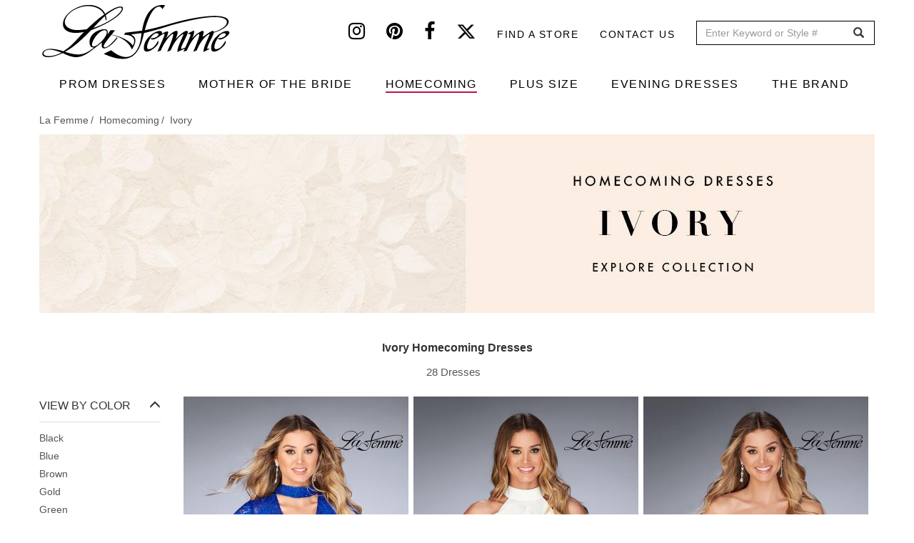

--- FILE ---
content_type: text/html; charset=UTF-8
request_url: https://www.lafemmefashion.com/homecoming/color/ivory
body_size: 16012
content:
<!DOCTYPE html><html lang="en" dir="ltr" xmlns:dc="http://purl.org/dc/terms/" xmlns:og="http://ogp.me/ns#" xmlns:article="http://ogp.me/ns/article#" xmlns:book="http://ogp.me/ns/book#" xmlns:product="http://ogp.me/ns/product#" xmlns:profile="http://ogp.me/ns/profile#" xmlns:video="http://ogp.me/ns/video#"><head> <script async src="https://www.googletagmanager.com/gtag/js?id=G-9VRBYJ1LYV"></script><script>
window.dataLayer = window.dataLayer || [];
function gtag(){window.dataLayer.push(arguments);}
gtag('js', new Date());
gtag('config', 'G-9VRBYJ1LYV');
</script><meta charset="utf-8" /><meta name="title" content="Ivory Homecoming Dresses | La Femme" /><link rel="canonical" href="https://www.lafemmefashion.com/homecoming/color/ivory" /><meta property="og:site_name" content="La Femme" /><meta name="robots" content="noodp, noydir" /><meta name="description" content="Discover on trend designer homecoming dresses in shades like emerald with beading and sequins from La Femme. " /><meta property="og:type" content="website" /><meta property="og:url" content="https://www.lafemmefashion.com/homecoming/color/ivory" /><meta property="og:title" content="Ivory Homecoming Dresses | La Femme" /><meta property="og:description" content="Discover on trend designer homecoming dresses in shades like emerald with beading and sequins from La Femme. " /><meta property="og:image" content="https://www.lafemmefashion.com/sites/default/files/styles/collection_image_1170x250/public/2019-01/ivory-homecoming-dresses-and-short-ivory-dresses.jpg?itok=wcvmZUJG" /><meta property="og:image:width" content="1170" /><meta property="og:image:height" content="250" /><meta name="MobileOptimized" content="width" /><meta name="HandheldFriendly" content="true" /><meta name="viewport" content="width=device-width, initial-scale=1.0" /><script type="application/ld+json">{
"@context": "http://schema.org",
"@graph": [
{
"@type": "ItemPage",
"@id": "https://www.lafemmefashion.com/homecoming",
"breadcrumb": {
"@type": "BreadcrumbList",
"itemListElement": [
{
"@type": "ListItem",
"position": 1,
"item": {
"@id": "https://www.lafemmefashion.com/",
"name": "La Femme"
}
},
{
"@type": "ListItem",
"position": 2,
"item": {
"@id": "https://www.lafemmefashion.com/homecoming",
"name": "Homecoming"
}
},
{
"@type": "ListItem",
"position": 3,
"item": {
"@id": "https://www.lafemmefashion.com/homecoming",
"name": "Ivory"
}
}
]
}
},
{
"@type": "WebSite",
"name": "La Femme",
"url": "https://www.lafemmefashion.com/",
"publisher": {
"@type": "Organization",
"name": "La Femme",
"url": "https://www.lafemmefashion.com/",
"logo": {
"@type": "ImageObject",
"representativeOfPage": "True",
"url": "https://www.lafemmefashion.com/sites/default/files/logo.png",
"width": "274",
"height": "80"
}
}
}
]
}</script><link rel="next" href="https://www.lafemmefashion.com/homecoming/color/ivory?page=1" /><meta name="keywords" content="Ivory and White Homecoming and Graduation Dresses | La Femme" /><link rel="shortcut icon" href="/themes/custom/lafemme/favicon.ico" type="image/vnd.microsoft.icon" /><link rel="delete-form" href="/taxonomy/term/17/delete" /><link rel="edit-form" href="/taxonomy/term/17/edit" /><link rel="devel-load" href="/devel/taxonomy_term/17" /><link rel="devel-render" href="/devel/taxonomy_term/17/render" /><link rel="devel-definition" href="/devel/taxonomy_term/17/definition" /><link rel="token-devel" href="/taxonomy/term/17/devel/token" /><script>window.a2a_config=window.a2a_config||{};a2a_config.callbacks=a2a_config.callbacks||[];a2a_config.templates=a2a_config.templates||{};</script><link rel="manifest" href="/manifest.json"><meta name="theme-color" content="#ffffff"><title>Ivory Homecoming Dresses | La Femme</title><link rel="stylesheet" href="/sites/default/files/css/css_ITvLjL3shNKJhGytZb4J-tnWbQU1FAUMWyA5HwME7mI.css?t5o2a0" media="all" /><link rel="stylesheet" href="/sites/default/files/css/css_lOVlLU-Q0QINB3Dl0yq5cAw9EjrpRvVlfJKRza-56Jo.css?t5o2a0" media="all" /><link rel="stylesheet" href="/sites/default/files/css/css_FIgUFehJH7ZJXaDI-nV1SBN_49y_Txyui_REQ6BYN1k.css?t5o2a0" media="all" /> <!--[if lte IE 8]><script src="/sites/default/files/js/js_VtafjXmRvoUgAzqzYTA3Wrjkx9wcWhjP0G4ZnnqRamA.js"></script><![endif]--></head><body class="path-taxonomy has-glyphicons"> <a href="#main-content" class="visually-hidden focusable skip-link"> Skip to main content </a> <header id="navbar" role="banner"><div class="header-top"><div class="container"> <a class="logo desktop-only" href="/" title="Home" rel="home"> <img src="/sites/default/files/logo.png" alt="Prom dresses from La Femme"> </a><div class="region region-header-top"> <section id="block-headersocial" class="block block-block-content block-block-content108b619c-edf0-4b24-807f-72d3429dba05 clearfix"><div class="field field--name-body field--type-text-with-summary field--label-hidden field--item"><a href="https://instagram.com/lafemmefashion" target="_blank" aria-label="Instagram" rel="noopener noreferrer"><i class="fa fa-instagram"></i></a><a href="https://www.pinterest.com/lafemmefashion" target="_blank" aria-label="Pinterest" rel="noopener noreferrer"><i class="fa fa-pinterest"></i></a><a href="https://www.facebook.com/La-Femme-Fashion-52333453277/?ref=tn_tnmn" target="_blank" aria-label="Facebook" rel="noopener noreferrer"><i class="fa fa-facebook"></i></a><a href="https://twitter.com/lafemmefashion" target="_blank" aria-label="Twitter" rel="noopener noreferrer"><i class="fa fa-twitter"></i></a></div> </section><nav role="navigation" aria-labelledby="block-headertop-menu" id="block-headertop"><h2 class="visually-hidden" id="block-headertop-menu">Header top</h2><ul class="menu nav header-top"><li> <a href="/find-stores-near-me" data-drupal-link-system-path="find-stores-near-me">Find a store</a></li><li> <a href="/contact-us" data-drupal-link-system-path="node/2970">Contact Us</a></li></ul> </nav><section class="views-exposed-form block block-views block-views-exposed-filter-blocksearch-search clearfix" data-drupal-selector="views-exposed-form-search-search" id="block-exposedformsearchsearch"><form action="/search" method="get" id="views-exposed-form-search-search" accept-charset="UTF-8"><div class="form--inline form-inline clearfix"><div class="form-item js-form-item form-type-textfield js-form-type-textfield form-item-dress js-form-item-dress form-group"> <label for="edit-dress" class="control-label">Search</label> <input placeholder="Enter Keyword or Style #" data-drupal-selector="edit-dress" class="form-text form-control" type="text" id="edit-dress" name="dress" value="" size="30" maxlength="128" /></div><div data-drupal-selector="edit-actions" class="form-actions form-group js-form-wrapper form-wrapper" id="edit-actions"><button data-drupal-selector="edit-submit-search" class="button js-form-submit form-submit btn-default btn" type="submit" id="edit-submit-search" value="GO" name="">GO</button></div></div></form> </section></div></div></div><div class="navbar-header"><div class="container"> <button type="button" class="navbar-toggle" data-toggle="collapse" data-target="#menu-collapse"> <span class="sr-only">Toggle navigation</span> <span class="icon-bar"></span> <span class="icon-bar"></span> <span class="icon-bar"></span> </button></div></div><div id="navbar-collapse"><div class="container"> <a class="logo mobile-only" href="/" title="Home" rel="home"> <img src="/sites/default/files/logo.png" alt="Prom dresses from La Femme"> </a><div class="menu-icons mobile-only"> <a href="/wishlist" class="wishlist-icon icon" aria-label="Wishlist" rel="noopener noreferrer"> <i class="fa fa-heart" aria-hidden="true"></i> </a> <span class="search-icon icon"> <i class="fa fa-search" aria-hidden="true"></i> <section class="views-exposed-form block block-views block-views-exposed-filter-blocksearch-search-mobile clearfix" data-drupal-selector="views-exposed-form-search-search-mobile" id="block-exposedformsearchsearch-mobile"><form action="/search" method="get" id="views-exposed-form-search-search-mobile" accept-charset="UTF-8"><div class="form--inline form-inline clearfix"><div class="form-item js-form-item form-type-textfield js-form-type-textfield form-item-dress js-form-item-dress form-group"> <label for="edit-dress" class="control-label">Search</label> <input placeholder="Enter Keyword or Style #" data-drupal-selector="edit-dress" class="form-text form-control" type="text" id="edit-dress" name="dress" value="" size="30" maxlength="128" /></div><div data-drupal-selector="edit-actions" class="form-actions form-group js-form-wrapper form-wrapper" id="edit-actions"><button data-drupal-selector="edit-submit-search" class="button js-form-submit form-submit btn-default btn" type="submit" id="edit-submit-search" value="GO" name="">GO</button></div></div></form> </section> </span></div><div id="menu-collapse" class="navbar-collapse collapse"><div class="region region-navigation-collapsible"> <nav role="navigation" aria-labelledby="block-lafemme-main-menu-menu" id="block-lafemme-main-menu"><h2 class="sr-only" id="block-lafemme-main-menu-menu">Main navigation</h2><ul class="menu nav navbar-nav"><li> <a href="/prom-dresses" data-drupal-link-system-path="taxonomy/term/1">PROM DRESSES</a></li><li> <a href="/mother-of-the-bride-dresses" data-drupal-link-system-path="taxonomy/term/12">MOTHER OF THE BRIDE</a></li><li class="active"> <a href="/homecoming" data-drupal-link-system-path="taxonomy/term/17">HOMECOMING</a></li><li> <a href="/plus-size-dresses" target="_self" data-drupal-link-system-path="taxonomy/term/562">PLUS SIZE</a></li><li> <a href="/evening-dresses" data-drupal-link-system-path="taxonomy/term/5">EVENING DRESSES</a></li><li> <a href="/find-stores-near-me" target="_self" class="mobile-only" data-drupal-link-system-path="find-stores-near-me">FIND STORES NEAR ME</a></li><li class="expanded dropdown"> <a href="/about-us" class="dropdown-toggle" data-toggle="dropdown">THE BRAND <span class="caret"></span></a><ul class="menu dropdown-menu"><li> <a href="/about-us" data-drupal-link-system-path="node/2856">ABOUT US</a></li><li> <a href="/" data-drupal-link-system-path="&lt;front&gt;">SIZE CHART</a></li><li> <a href="/press" data-drupal-link-system-path="press">PRESS</a></li><li> <a href="/news" data-drupal-link-system-path="news">NEWS</a></li><li> <a href="/trade-shows" data-drupal-link-system-path="node/2857">TRADE SHOWS</a></li><li> <a href="/contact-us" target="_self" class="mobile-only" data-drupal-link-system-path="node/2970">CONTACT US</a></li></ul></li></ul> </nav></div></div></div><div class="header-nav-submenu"><div class="container"><ul class="main-submenu-items"><li class="mobile-only shop-all hidden" data-tid="1"><a href="/prom-dresses">SHOP ALL</a></li><li class="mobile-only shop-all hidden" data-tid="12"><a href="/mother-of-the-bride-dresses">SHOP ALL</a></li><li class="mobile-only shop-all hidden" data-tid="17"><a href="/homecoming">SHOP ALL</a></li><li class="mobile-only shop-all hidden" data-tid="562"><a href="/plus-size-dresses">SHOP ALL</a></li><li class="mobile-only shop-all hidden" data-tid="5"><a href="/evening-dresses">SHOP ALL</a></li><li data-term="related_colors">BY COLOR</li><li data-term="event" class="event-subcategory hidden">BY EVENT</li><li data-term="style">BY STYLE</li><li data-term="season">BY COLLECTION</li></ul><div class="submenu-items"><ul class="sub-menu-item-list related_colors" data-term="related_colors"><li><ul class="sub-items row"><li><ul class="sub-items-cat row" data-mid="1"><li class="col-md-12" tid="1"><a href="/prom-dresses/color/black" data-tid="78" class="visible">Black Dresses</a></li><li class="col-md-12" tid="1"><a href="/prom-dresses/color/blue" data-tid="79" class="visible">Blue Dresses</a></li><li class="col-md-12" tid="1"><a href="/prom-dresses/color/brown" data-tid="80" class="visible">Brown Dresses</a></li><li class="col-md-12" tid="1"><a href="/prom-dresses/color/gold" data-tid="81" class="visible">Gold Dresses</a></li><li class="col-md-12" tid="1"><a href="/prom-dresses/color/green" data-tid="82" class="visible">Green Dresses</a></li><li class="col-md-12" tid="1"><a href="/prom-dresses/color/ivory" data-tid="83" class="visible">Ivory Dresses</a></li><li class="col-md-12" tid="1"><a href="/prom-dresses/color/nude" data-tid="84" class="visible">Nude Dresses</a></li><li class="col-md-12" tid="1"><a href="/prom-dresses/color/orange" data-tid="85" class="visible">Orange Dresses</a></li><li class="col-md-12" tid="1"><a href="/prom-dresses/color/pink" data-tid="86" class="visible">Pink Dresses</a></li><li class="col-md-12" tid="1"><a href="/prom-dresses/color/print" data-tid="87" class="visible">Print Dresses</a></li><li class="col-md-12" tid="1"><a href="/prom-dresses/color/purple" data-tid="88" class="visible">Purple Dresses</a></li><li class="col-md-12" tid="1"><a href="/prom-dresses/color/red" data-tid="89" class="visible">Red Dresses</a></li><li class="col-md-12" tid="1"><a href="/prom-dresses/color/silver" data-tid="90" class="visible">Silver Dresses</a></li><li class="col-md-12" tid="1"><a href="/prom-dresses/color/white" data-tid="91" class="visible">White Dresses</a></li><li class="col-md-12" tid="1"><a href="/prom-dresses/color/yellow" data-tid="92" class="visible">Yellow Dresses</a></li></ul></li><li><ul class="sub-items-cat row" data-mid="12"><li class="col-md-12" tid="12"><a href="/mother-of-the-bride-dresses/color/black" data-tid="78" class="visible">Black Dresses</a></li><li class="col-md-12" tid="12"><a href="/mother-of-the-bride-dresses/color/blue" data-tid="79" class="visible">Blue Dresses</a></li><li class="col-md-12" tid="12"><a href="/mother-of-the-bride-dresses/color/brown" data-tid="80" class="visible">Brown Dresses</a></li><li class="col-md-12" tid="12"><a href="/mother-of-the-bride-dresses/color/gold" data-tid="81" class="visible">Gold Dresses</a></li><li class="col-md-12" tid="12"><a href="/mother-of-the-bride-dresses/color/green" data-tid="82" class="visible">Green Dresses</a></li><li class="col-md-12" tid="12"><a href="/mother-of-the-bride-dresses/color/ivory" data-tid="83" class="visible">Ivory Dresses</a></li><li class="col-md-12" tid="12"><a href="/mother-of-the-bride-dresses/color/nude" data-tid="84" class="visible">Nude Dresses</a></li><li class="col-md-12" tid="12"><a href="/mother-of-the-bride-dresses/color/orange" data-tid="85" class="visible">Orange Dresses</a></li><li class="col-md-12" tid="12"><a href="/mother-of-the-bride-dresses/color/pink" data-tid="86" class="visible">Pink Dresses</a></li><li class="col-md-12" tid="12"><a href="/mother-of-the-bride-dresses/color/print" data-tid="87" class="visible">Print Dresses</a></li><li class="col-md-12" tid="12"><a href="/mother-of-the-bride-dresses/color/purple" data-tid="88" class="visible">Purple Dresses</a></li><li class="col-md-12" tid="12"><a href="/mother-of-the-bride-dresses/color/red" data-tid="89" class="visible">Red Dresses</a></li><li class="col-md-12" tid="12"><a href="/mother-of-the-bride-dresses/color/silver" data-tid="90" class="visible">Silver Dresses</a></li><li class="col-md-12" tid="12"><a href="/mother-of-the-bride-dresses/color/white" data-tid="91" class="visible">White Dresses</a></li></ul></li><li><ul class="sub-items-cat row" data-mid="17"><li class="col-md-12" tid="17"><a href="/homecoming/color/black" data-tid="78" class="visible">Black Dresses</a></li><li class="col-md-12" tid="17"><a href="/homecoming/color/blue" data-tid="79" class="visible">Blue Dresses</a></li><li class="col-md-12" tid="17"><a href="/homecoming/color/brown" data-tid="80" class="visible">Brown Dresses</a></li><li class="col-md-12" tid="17"><a href="/homecoming/color/gold" data-tid="81" class="visible">Gold Dresses</a></li><li class="col-md-12" tid="17"><a href="/homecoming/color/green" data-tid="82" class="visible">Green Dresses</a></li><li class="col-md-12" tid="17"><a href="/homecoming/color/ivory" data-tid="83" class="visible">Ivory Dresses</a></li><li class="col-md-12" tid="17"><a href="/homecoming/color/nude" data-tid="84" class="visible">Nude Dresses</a></li><li class="col-md-12" tid="17"><a href="/homecoming/color/orange" data-tid="85" class="visible">Orange Dresses</a></li><li class="col-md-12" tid="17"><a href="/homecoming/color/pink" data-tid="86" class="visible">Pink Dresses</a></li><li class="col-md-12" tid="17"><a href="/homecoming/color/print" data-tid="87" class="visible">Print Dresses</a></li><li class="col-md-12" tid="17"><a href="/homecoming/color/purple" data-tid="88" class="visible">Purple Dresses</a></li><li class="col-md-12" tid="17"><a href="/homecoming/color/red" data-tid="89" class="visible">Red Dresses</a></li><li class="col-md-12" tid="17"><a href="/homecoming/color/silver" data-tid="90" class="visible">Silver Dresses</a></li><li class="col-md-12" tid="17"><a href="/homecoming/color/white" data-tid="91" class="visible">White Dresses</a></li><li class="col-md-12" tid="17"><a href="/homecoming/color/yellow" data-tid="92" class="visible">Yellow Dresses</a></li></ul></li><li><ul class="sub-items-cat row" data-mid="562"><li class="col-md-12" tid="562"><a href="/plus-size-dresses/color/black" data-tid="78" class="visible">Black Dresses</a></li><li class="col-md-12" tid="562"><a href="/plus-size-dresses/color/blue" data-tid="79" class="visible">Blue Dresses</a></li><li class="col-md-12" tid="562"><a href="/plus-size-dresses/color/brown" data-tid="80" class="visible">Brown Dresses</a></li><li class="col-md-12" tid="562"><a href="/plus-size-dresses/color/gold" data-tid="81" class="visible">Gold Dresses</a></li><li class="col-md-12" tid="562"><a href="/plus-size-dresses/color/green" data-tid="82" class="visible">Green Dresses</a></li><li class="col-md-12" tid="562"><a href="/plus-size-dresses/color/nude" data-tid="84" class="visible">Nude Dresses</a></li><li class="col-md-12" tid="562"><a href="/plus-size-dresses/color/orange" data-tid="85" class="visible">Orange Dresses</a></li><li class="col-md-12" tid="562"><a href="/plus-size-dresses/color/pink" data-tid="86" class="visible">Pink Dresses</a></li><li class="col-md-12" tid="562"><a href="/plus-size-dresses/color/purple" data-tid="88" class="visible">Purple Dresses</a></li><li class="col-md-12" tid="562"><a href="/plus-size-dresses/color/red" data-tid="89" class="visible">Red Dresses</a></li><li class="col-md-12" tid="562"><a href="/plus-size-dresses/color/silver" data-tid="90" class="visible">Silver Dresses</a></li><li class="col-md-12" tid="562"><a href="/plus-size-dresses/color/white" data-tid="91" class="visible">White Dresses</a></li><li class="col-md-12" tid="562"><a href="/plus-size-dresses/color/yellow" data-tid="92" class="visible">Yellow Dresses</a></li></ul></li><li><ul class="sub-items-cat row" data-mid="5"><li class="col-md-12" tid="5"><a href="/evening-dresses/color/black" data-tid="78" class="visible">Black Dresses</a></li><li class="col-md-12" tid="5"><a href="/evening-dresses/color/blue" data-tid="79" class="visible">Blue Dresses</a></li><li class="col-md-12" tid="5"><a href="/evening-dresses/color/brown" data-tid="80" class="visible">Brown Dresses</a></li><li class="col-md-12" tid="5"><a href="/evening-dresses/color/gold" data-tid="81" class="visible">Gold Dresses</a></li><li class="col-md-12" tid="5"><a href="/evening-dresses/color/green" data-tid="82" class="visible">Green Dresses</a></li><li class="col-md-12" tid="5"><a href="/evening-dresses/color/ivory" data-tid="83" class="visible">Ivory Dresses</a></li><li class="col-md-12" tid="5"><a href="/evening-dresses/color/nude" data-tid="84" class="visible">Nude Dresses</a></li><li class="col-md-12" tid="5"><a href="/evening-dresses/color/orange" data-tid="85" class="visible">Orange Dresses</a></li><li class="col-md-12" tid="5"><a href="/evening-dresses/color/pink" data-tid="86" class="visible">Pink Dresses</a></li><li class="col-md-12" tid="5"><a href="/evening-dresses/color/print" data-tid="87" class="visible">Print Dresses</a></li><li class="col-md-12" tid="5"><a href="/evening-dresses/color/purple" data-tid="88" class="visible">Purple Dresses</a></li><li class="col-md-12" tid="5"><a href="/evening-dresses/color/red" data-tid="89" class="visible">Red Dresses</a></li><li class="col-md-12" tid="5"><a href="/evening-dresses/color/silver" data-tid="90" class="visible">Silver Dresses</a></li><li class="col-md-12" tid="5"><a href="/evening-dresses/color/white" data-tid="91" class="visible">White Dresses</a></li><li class="col-md-12" tid="5"><a href="/evening-dresses/color/yellow" data-tid="92" class="visible">Yellow Dresses</a></li></ul></li></ul></li></ul><ul class="sub-menu-item-list event" data-term="event"><li><ul class="sub-items row"><li><ul class="sub-items-cat row" data-mid="1"><li class="col-md-12" tid="1"><a href="/prom-dresses/event/bridal" data-tid="18" class="visible">Bridal</a></li><li class="col-md-12" tid="1"><a href="/prom-dresses/event/bridesmaid" data-tid="19" class="visible">Bridesmaid</a></li><li class="col-md-12" tid="1"><a href="/prom-dresses/event/cruise" data-tid="20" class="visible">Cruise</a></li><li class="col-md-12" tid="1"><a href="/prom-dresses/event/formal-dance" data-tid="21" class="visible">Formal Dance</a></li><li class="col-md-12" tid="1"><a href="/prom-dresses/event/holiday-dresses" data-tid="23" class="visible">Holiday Dresses</a></li><li class="col-md-12" tid="1"><a href="/prom-dresses/event/military-ball" data-tid="26" class="visible">Military Ball</a></li><li class="col-md-12" tid="1"><a href="/prom-dresses/event/mother-of-the-bridegroom" data-tid="27" class="visible">Mother of the Bride/Groom</a></li><li class="col-md-12" tid="1"><a href="/prom-dresses/event/party-dresses" data-tid="29" class="visible">Party Dresses</a></li><li class="col-md-12" tid="1"><a href="/prom-dresses/event/prom-dresses" data-tid="30" class="visible">Prom Dresses</a></li><li class="col-md-12" tid="1"><a href="/prom-dresses/event/quinceanera-dresses" data-tid="31" class="visible">Quinceanera Dresses</a></li><li class="col-md-12" tid="1"><a href="/prom-dresses/event/reception" data-tid="32" class="visible">Reception</a></li><li class="col-md-12" tid="1"><a href="/prom-dresses/event/rehearsal-dinner" data-tid="33" class="visible">Rehearsal Dinner</a></li><li class="col-md-12" tid="1"><a href="/prom-dresses/event/short-prom-dresses" data-tid="34" class="visible">Short Prom Dresses</a></li><li class="col-md-12" tid="1"><a href="/prom-dresses/event/sweet-16" data-tid="35" class="visible">Sweet 16</a></li><li class="col-md-12" tid="1"><a href="/prom-dresses/event/wedding-guest" data-tid="37" class="visible">Wedding Guest</a></li></ul></li><li><ul class="sub-items-cat row" data-mid="12"><li class="col-md-12" tid="12"><a href="/mother-of-the-bride-dresses/event/bridal" data-tid="18" class="visible">Bridal</a></li><li class="col-md-12" tid="12"><a href="/mother-of-the-bride-dresses/event/bridesmaid" data-tid="19" class="visible">Bridesmaid</a></li><li class="col-md-12" tid="12"><a href="/mother-of-the-bride-dresses/event/cruise" data-tid="20" class="visible">Cruise</a></li><li class="col-md-12" tid="12"><a href="/mother-of-the-bride-dresses/event/formal-dance" data-tid="21" class="visible">Formal Dance</a></li><li class="col-md-12" tid="12"><a href="/mother-of-the-bride-dresses/event/holiday-dresses" data-tid="23" class="visible">Holiday Dresses</a></li><li class="col-md-12" tid="12"><a href="/mother-of-the-bride-dresses/event/military-ball" data-tid="26" class="visible">Military Ball</a></li><li class="col-md-12" tid="12"><a href="/mother-of-the-bride-dresses/event/mother-of-the-bridegroom" data-tid="27" class="visible">Mother of the Bride/Groom</a></li><li class="col-md-12" tid="12"><a href="/mother-of-the-bride-dresses/event/party-dresses" data-tid="29" class="visible">Party Dresses</a></li><li class="col-md-12" tid="12"><a href="/mother-of-the-bride-dresses/event/quinceanera-dresses" data-tid="31" class="visible">Quinceanera Dresses</a></li><li class="col-md-12" tid="12"><a href="/mother-of-the-bride-dresses/event/reception" data-tid="32" class="visible">Reception</a></li><li class="col-md-12" tid="12"><a href="/mother-of-the-bride-dresses/event/rehearsal-dinner" data-tid="33" class="visible">Rehearsal Dinner</a></li><li class="col-md-12" tid="12"><a href="/mother-of-the-bride-dresses/event/short-prom-dresses" data-tid="34" class="visible">Short Prom Dresses</a></li><li class="col-md-12" tid="12"><a href="/mother-of-the-bride-dresses/event/sweet-16" data-tid="35" class="visible">Sweet 16</a></li><li class="col-md-12" tid="12"><a href="/mother-of-the-bride-dresses/event/wedding-guest" data-tid="37" class="visible">Wedding Guest</a></li></ul></li><li><ul class="sub-items-cat row" data-mid="17"><li class="col-md-12" tid="17"><a href="/homecoming/event/bridal" data-tid="18" class="visible">Bridal</a></li><li class="col-md-12" tid="17"><a href="/homecoming/event/bridesmaid" data-tid="19" class="visible">Bridesmaid</a></li><li class="col-md-12" tid="17"><a href="/homecoming/event/cruise" data-tid="20" class="visible">Cruise</a></li><li class="col-md-12" tid="17"><a href="/homecoming/event/formal-dance" data-tid="21" class="visible">Formal Dance</a></li><li class="col-md-12" tid="17"><a href="/homecoming/event/holiday-dresses" data-tid="23" class="visible">Holiday Dresses</a></li><li class="col-md-12" tid="17"><a href="/homecoming/event/military-ball" data-tid="26" class="visible">Military Ball</a></li><li class="col-md-12" tid="17"><a href="/homecoming/event/mother-of-the-bridegroom" data-tid="27" class="visible">Mother of the Bride/Groom</a></li><li class="col-md-12" tid="17"><a href="/homecoming/event/party-dresses" data-tid="29" class="visible">Party Dresses</a></li><li class="col-md-12" tid="17"><a href="/homecoming/event/prom-dresses" data-tid="30" class="visible">Prom Dresses</a></li><li class="col-md-12" tid="17"><a href="/homecoming/event/quinceanera-dresses" data-tid="31" class="visible">Quinceanera Dresses</a></li><li class="col-md-12" tid="17"><a href="/homecoming/event/reception" data-tid="32" class="visible">Reception</a></li><li class="col-md-12" tid="17"><a href="/homecoming/event/rehearsal-dinner" data-tid="33" class="visible">Rehearsal Dinner</a></li><li class="col-md-12" tid="17"><a href="/homecoming/event/short-prom-dresses" data-tid="34" class="visible">Short Prom Dresses</a></li><li class="col-md-12" tid="17"><a href="/homecoming/event/sweet-16" data-tid="35" class="visible">Sweet 16</a></li><li class="col-md-12" tid="17"><a href="/homecoming/event/wedding-guest" data-tid="37" class="visible">Wedding Guest</a></li></ul></li><li><ul class="sub-items-cat row" data-mid="5"><li class="col-md-12" tid="5"><a href="/evening-dresses/event/bridal" data-tid="18" class="visible">Bridal</a></li><li class="col-md-12" tid="5"><a href="/evening-dresses/event/bridesmaid" data-tid="19" class="visible">Bridesmaid</a></li><li class="col-md-12" tid="5"><a href="/evening-dresses/event/formal-dance" data-tid="21" class="visible">Formal Dance</a></li><li class="col-md-12" tid="5"><a href="/evening-dresses/event/holiday-dresses" data-tid="23" class="visible">Holiday Dresses</a></li><li class="col-md-12" tid="5"><a href="/evening-dresses/event/military-ball" data-tid="26" class="visible">Military Ball</a></li><li class="col-md-12" tid="5"><a href="/evening-dresses/event/mother-of-the-bridegroom" data-tid="27" class="visible">Mother of the Bride/Groom</a></li><li class="col-md-12" tid="5"><a href="/evening-dresses/event/quinceanera-dresses" data-tid="31" class="visible">Quinceanera Dresses</a></li><li class="col-md-12" tid="5"><a href="/evening-dresses/event/reception" data-tid="32" class="visible">Reception</a></li><li class="col-md-12" tid="5"><a href="/evening-dresses/event/rehearsal-dinner" data-tid="33" class="visible">Rehearsal Dinner</a></li><li class="col-md-12" tid="5"><a href="/evening-dresses/event/sweet-16" data-tid="35" class="visible">Sweet 16</a></li><li class="col-md-12" tid="5"><a href="/evening-dresses/event/wedding-guest" data-tid="37" class="visible">Wedding Guest</a></li></ul></li><li><ul class="sub-items-cat row" data-mid="562"><li class="col-md-12" tid="562"><a href="/plus-size-dresses/event/formal-dance" data-tid="21" class="visible">Formal Dance</a></li><li class="col-md-12" tid="562"><a href="/plus-size-dresses/event/holiday-dresses" data-tid="23" class="visible">Holiday Dresses</a></li><li class="col-md-12" tid="562"><a href="/plus-size-dresses/event/military-ball" data-tid="26" class="visible">Military Ball</a></li><li class="col-md-12" tid="562"><a href="/plus-size-dresses/event/quinceanera-dresses" data-tid="31" class="visible">Quinceanera Dresses</a></li><li class="col-md-12" tid="562"><a href="/plus-size-dresses/event/reception" data-tid="32" class="visible">Reception</a></li><li class="col-md-12" tid="562"><a href="/plus-size-dresses/event/short-prom-dresses" data-tid="34" class="visible">Short Prom Dresses</a></li><li class="col-md-12" tid="562"><a href="/plus-size-dresses/event/sweet-16" data-tid="35" class="visible">Sweet 16</a></li><li class="col-md-12" tid="562"><a href="/plus-size-dresses/event/wedding-guest" data-tid="37" class="visible">Wedding Guest</a></li></ul></li></ul></li></ul><ul class="sub-menu-item-list style" data-term="style"><li><ul class="sub-items row"><li><ul class="sub-items-cat row" data-mid="1"><li class="col-md-12" tid="1"><a href="/prom-dresses/style/a-line" data-tid="39" class="visible">A-Line</a></li><li class="col-md-12" tid="1"><a href="/prom-dresses/style/beaded" data-tid="40" class="visible">Beaded</a></li><li class="col-md-12" tid="1"><a href="/prom-dresses/style/cap-sleeves" data-tid="41" class="visible">Cap Sleeves</a></li><li class="col-md-12" tid="1"><a href="/prom-dresses/style/corset-and-bustier" data-tid="589" class="visible">Corset And Bustier</a></li><li class="col-md-12" tid="1"><a href="/prom-dresses/style/cutouts" data-tid="42" class="visible">Cutouts</a></li><li class="col-md-12" tid="1"><a href="/prom-dresses/style/denim" data-tid="491" class="visible">Denim</a></li><li class="col-md-12" tid="1"><a href="/prom-dresses/style/embroidery" data-tid="43" class="visible">Embroidery</a></li><li class="col-md-12" tid="1"><a href="/prom-dresses/style/empire-waist" data-tid="44" class="visible">Empire Waist</a></li><li class="col-md-12" tid="1"><a href="/prom-dresses/style/halter" data-tid="45" class="visible">Halter</a></li><li class="col-md-12" tid="1"><a href="/prom-dresses/style/high-low" data-tid="46" class="visible">High Low</a></li><li class="col-md-12" tid="1"><a href="/prom-dresses/style/high-neckline" data-tid="47" class="visible">High Neckline</a></li><li class="col-md-12" tid="1"><a href="/prom-dresses/style/illusion" data-tid="48" class="visible">Illusion</a></li><li class="col-md-12" tid="1"><a href="/prom-dresses/style/jewel-tone" data-tid="49" class="visible">Jewel Tone</a></li><li class="col-md-12" tid="1"><a href="/prom-dresses/style/jumpsuits" data-tid="569" class="visible">Jumpsuits</a></li><li class="col-md-12" tid="1"><a href="/prom-dresses/style/lace" data-tid="51" class="visible">Lace</a></li><li class="col-md-12" tid="1"><a href="/prom-dresses/style/long-dresses" data-tid="52" class="visible">Long Dresses</a></li><li class="col-md-12" tid="1"><a href="/prom-dresses/style/long-sleeves" data-tid="53" class="visible">Long Sleeves</a></li><li class="col-md-12" tid="1"><a href="/prom-dresses/style/mermaid" data-tid="54" class="visible">Mermaid</a></li><li class="col-md-12" tid="1"><a href="/prom-dresses/style/metallic" data-tid="55" class="visible">Metallic</a></li><li class="col-md-12" tid="1"><a href="/prom-dresses/style/neon" data-tid="56" class="visible">Neon</a></li><li class="col-md-12" tid="1"><a href="/prom-dresses/style/off-the-shoulder" data-tid="57" class="visible">Off The Shoulder</a></li><li class="col-md-12" tid="1"><a href="/prom-dresses/style/ombre" data-tid="58" class="visible">Ombre</a></li></ul></li><li><ul class="sub-items-cat row" data-mid="12"><li class="col-md-12" tid="12"><a href="/mother-of-the-bride-dresses/style/a-line" data-tid="39" class="visible">A-Line</a></li><li class="col-md-12" tid="12"><a href="/mother-of-the-bride-dresses/style/beaded" data-tid="40" class="visible">Beaded</a></li><li class="col-md-12" tid="12"><a href="/mother-of-the-bride-dresses/style/cap-sleeves" data-tid="41" class="visible">Cap Sleeves</a></li><li class="col-md-12" tid="12"><a href="/mother-of-the-bride-dresses/style/cutouts" data-tid="42" class="visible">Cutouts</a></li><li class="col-md-12" tid="12"><a href="/mother-of-the-bride-dresses/style/denim" data-tid="491" class="visible">Denim</a></li><li class="col-md-12" tid="12"><a href="/mother-of-the-bride-dresses/style/embroidery" data-tid="43" class="visible">Embroidery</a></li><li class="col-md-12" tid="12"><a href="/mother-of-the-bride-dresses/style/empire-waist" data-tid="44" class="visible">Empire Waist</a></li><li class="col-md-12" tid="12"><a href="/mother-of-the-bride-dresses/style/halter" data-tid="45" class="visible">Halter</a></li><li class="col-md-12" tid="12"><a href="/mother-of-the-bride-dresses/style/high-low" data-tid="46" class="visible">High Low</a></li><li class="col-md-12" tid="12"><a href="/mother-of-the-bride-dresses/style/high-neckline" data-tid="47" class="visible">High Neckline</a></li><li class="col-md-12" tid="12"><a href="/mother-of-the-bride-dresses/style/illusion" data-tid="48" class="visible">Illusion</a></li><li class="col-md-12" tid="12"><a href="/mother-of-the-bride-dresses/style/jewel-tone" data-tid="49" class="visible">Jewel Tone</a></li><li class="col-md-12" tid="12"><a href="/mother-of-the-bride-dresses/style/jumpsuits" data-tid="569" class="visible">Jumpsuits</a></li><li class="col-md-12" tid="12"><a href="/mother-of-the-bride-dresses/style/knee-length" data-tid="50" class="visible">Knee Length</a></li><li class="col-md-12" tid="12"><a href="/mother-of-the-bride-dresses/style/lace" data-tid="51" class="visible">Lace</a></li><li class="col-md-12" tid="12"><a href="/mother-of-the-bride-dresses/style/long-dresses" data-tid="52" class="visible">Long Dresses</a></li><li class="col-md-12" tid="12"><a href="/mother-of-the-bride-dresses/style/long-sleeves" data-tid="53" class="visible">Long Sleeves</a></li><li class="col-md-12" tid="12"><a href="/mother-of-the-bride-dresses/style/mermaid" data-tid="54" class="visible">Mermaid</a></li><li class="col-md-12" tid="12"><a href="/mother-of-the-bride-dresses/style/metallic" data-tid="55" class="visible">Metallic</a></li><li class="col-md-12" tid="12"><a href="/mother-of-the-bride-dresses/style/neon" data-tid="56" class="visible">Neon</a></li><li class="col-md-12" tid="12"><a href="/mother-of-the-bride-dresses/style/off-the-shoulder" data-tid="57" class="visible">Off The Shoulder</a></li><li class="col-md-12" tid="12"><a href="/mother-of-the-bride-dresses/style/ombre" data-tid="58" class="visible">Ombre</a></li></ul></li><li><ul class="sub-items-cat row" data-mid="17"><li class="col-md-12" tid="17"><a href="/homecoming/style/a-line" data-tid="39" class="visible">A-Line</a></li><li class="col-md-12" tid="17"><a href="/homecoming/style/beaded" data-tid="40" class="visible">Beaded</a></li><li class="col-md-12" tid="17"><a href="/homecoming/style/cap-sleeves" data-tid="41" class="visible">Cap Sleeves</a></li><li class="col-md-12" tid="17"><a href="/homecoming/style/corset-and-bustier" data-tid="589" class="visible">Corset And Bustier</a></li><li class="col-md-12" tid="17"><a href="/homecoming/style/cutouts" data-tid="42" class="visible">Cutouts</a></li><li class="col-md-12" tid="17"><a href="/homecoming/style/denim" data-tid="491" class="visible">Denim</a></li><li class="col-md-12" tid="17"><a href="/homecoming/style/embroidery" data-tid="43" class="visible">Embroidery</a></li><li class="col-md-12" tid="17"><a href="/homecoming/style/empire-waist" data-tid="44" class="visible">Empire Waist</a></li><li class="col-md-12" tid="17"><a href="/homecoming/style/halter" data-tid="45" class="visible">Halter</a></li><li class="col-md-12" tid="17"><a href="/homecoming/style/high-low" data-tid="46" class="visible">High Low</a></li><li class="col-md-12" tid="17"><a href="/homecoming/style/high-neckline" data-tid="47" class="visible">High Neckline</a></li><li class="col-md-12" tid="17"><a href="/homecoming/style/illusion" data-tid="48" class="visible">Illusion</a></li><li class="col-md-12" tid="17"><a href="/homecoming/style/jewel-tone" data-tid="49" class="visible">Jewel Tone</a></li><li class="col-md-12" tid="17"><a href="/homecoming/style/knee-length" data-tid="50" class="visible">Knee Length</a></li><li class="col-md-12" tid="17"><a href="/homecoming/style/lace" data-tid="51" class="visible">Lace</a></li><li class="col-md-12" tid="17"><a href="/homecoming/style/long-dresses" data-tid="52" class="visible">Long Dresses</a></li><li class="col-md-12" tid="17"><a href="/homecoming/style/long-sleeves" data-tid="53" class="visible">Long Sleeves</a></li><li class="col-md-12" tid="17"><a href="/homecoming/style/metallic" data-tid="55" class="visible">Metallic</a></li><li class="col-md-12" tid="17"><a href="/homecoming/style/neon" data-tid="56" class="visible">Neon</a></li><li class="col-md-12" tid="17"><a href="/homecoming/style/off-the-shoulder" data-tid="57" class="visible">Off The Shoulder</a></li><li class="col-md-12" tid="17"><a href="/homecoming/style/ombre" data-tid="58" class="visible">Ombre</a></li><li class="col-md-12" tid="17"><a href="/homecoming/style/one-shoulder" data-tid="59" class="visible">One Shoulder</a></li></ul></li><li><ul class="sub-items-cat row" data-mid="562"><li class="col-md-12" tid="562"><a href="/plus-size-dresses/style/a-line" data-tid="39" class="visible">A-Line</a></li><li class="col-md-12" tid="562"><a href="/plus-size-dresses/style/beaded" data-tid="40" class="visible">Beaded</a></li><li class="col-md-12" tid="562"><a href="/plus-size-dresses/style/cap-sleeves" data-tid="41" class="visible">Cap Sleeves</a></li><li class="col-md-12" tid="562"><a href="/plus-size-dresses/style/corset-and-bustier" data-tid="589" class="visible">Corset And Bustier</a></li><li class="col-md-12" tid="562"><a href="/plus-size-dresses/style/cutouts" data-tid="42" class="visible">Cutouts</a></li><li class="col-md-12" tid="562"><a href="/plus-size-dresses/style/empire-waist" data-tid="44" class="visible">Empire Waist</a></li><li class="col-md-12" tid="562"><a href="/plus-size-dresses/style/high-neckline" data-tid="47" class="visible">High Neckline</a></li><li class="col-md-12" tid="562"><a href="/plus-size-dresses/style/illusion" data-tid="48" class="visible">Illusion</a></li><li class="col-md-12" tid="562"><a href="/plus-size-dresses/style/jewel-tone" data-tid="49" class="visible">Jewel Tone</a></li><li class="col-md-12" tid="562"><a href="/plus-size-dresses/style/jumpsuits" data-tid="569" class="visible">Jumpsuits</a></li><li class="col-md-12" tid="562"><a href="/plus-size-dresses/style/lace" data-tid="51" class="visible">Lace</a></li><li class="col-md-12" tid="562"><a href="/plus-size-dresses/style/long-dresses" data-tid="52" class="visible">Long Dresses</a></li><li class="col-md-12" tid="562"><a href="/plus-size-dresses/style/long-sleeves" data-tid="53" class="visible">Long Sleeves</a></li><li class="col-md-12" tid="562"><a href="/plus-size-dresses/style/mermaid" data-tid="54" class="visible">Mermaid</a></li><li class="col-md-12" tid="562"><a href="/plus-size-dresses/style/metallic" data-tid="55" class="visible">Metallic</a></li><li class="col-md-12" tid="562"><a href="/plus-size-dresses/style/neon" data-tid="56" class="visible">Neon</a></li><li class="col-md-12" tid="562"><a href="/plus-size-dresses/style/off-the-shoulder" data-tid="57" class="visible">Off The Shoulder</a></li><li class="col-md-12" tid="562"><a href="/plus-size-dresses/style/ombre" data-tid="58" class="visible">Ombre</a></li><li class="col-md-12" tid="562"><a href="/plus-size-dresses/style/one-shoulder" data-tid="59" class="visible">One Shoulder</a></li><li class="col-md-12" tid="562"><a href="/plus-size-dresses/style/open-back" data-tid="60" class="visible">Open Back</a></li><li class="col-md-12" tid="562"><a href="/plus-size-dresses/style/plus-size" data-tid="542" class="visible">Plus Size</a></li><li class="col-md-12" tid="562"><a href="/plus-size-dresses/style/pockets" data-tid="63" class="visible">Pockets</a></li></ul></li><li><ul class="sub-items-cat row" data-mid="5"><li class="col-md-12" tid="5"><a href="/evening-dresses/style/a-line" data-tid="39" class="visible">A-Line</a></li><li class="col-md-12" tid="5"><a href="/evening-dresses/style/beaded" data-tid="40" class="visible">Beaded</a></li><li class="col-md-12" tid="5"><a href="/evening-dresses/style/cap-sleeves" data-tid="41" class="visible">Cap Sleeves</a></li><li class="col-md-12" tid="5"><a href="/evening-dresses/style/corset-and-bustier" data-tid="589" class="visible">Corset And Bustier</a></li><li class="col-md-12" tid="5"><a href="/evening-dresses/style/cutouts" data-tid="42" class="visible">Cutouts</a></li><li class="col-md-12" tid="5"><a href="/evening-dresses/style/embroidery" data-tid="43" class="visible">Embroidery</a></li><li class="col-md-12" tid="5"><a href="/evening-dresses/style/empire-waist" data-tid="44" class="visible">Empire Waist</a></li><li class="col-md-12" tid="5"><a href="/evening-dresses/style/halter" data-tid="45" class="visible">Halter</a></li><li class="col-md-12" tid="5"><a href="/evening-dresses/style/high-neckline" data-tid="47" class="visible">High Neckline</a></li><li class="col-md-12" tid="5"><a href="/evening-dresses/style/illusion" data-tid="48" class="visible">Illusion</a></li><li class="col-md-12" tid="5"><a href="/evening-dresses/style/jewel-tone" data-tid="49" class="visible">Jewel Tone</a></li><li class="col-md-12" tid="5"><a href="/evening-dresses/style/knee-length" data-tid="50" class="visible">Knee Length</a></li><li class="col-md-12" tid="5"><a href="/evening-dresses/style/lace" data-tid="51" class="visible">Lace</a></li><li class="col-md-12" tid="5"><a href="/evening-dresses/style/long-dresses" data-tid="52" class="visible">Long Dresses</a></li><li class="col-md-12" tid="5"><a href="/evening-dresses/style/long-sleeves" data-tid="53" class="visible">Long Sleeves</a></li><li class="col-md-12" tid="5"><a href="/evening-dresses/style/mermaid" data-tid="54" class="visible">Mermaid</a></li><li class="col-md-12" tid="5"><a href="/evening-dresses/style/metallic" data-tid="55" class="visible">Metallic</a></li><li class="col-md-12" tid="5"><a href="/evening-dresses/style/neon" data-tid="56" class="visible">Neon</a></li><li class="col-md-12" tid="5"><a href="/evening-dresses/style/off-the-shoulder" data-tid="57" class="visible">Off The Shoulder</a></li><li class="col-md-12" tid="5"><a href="/evening-dresses/style/ombre" data-tid="58" class="visible">Ombre</a></li><li class="col-md-12" tid="5"><a href="/evening-dresses/style/one-shoulder" data-tid="59" class="visible">One Shoulder</a></li><li class="col-md-12" tid="5"><a href="/evening-dresses/style/open-back" data-tid="60" class="visible">Open Back</a></li></ul></li></ul></li><li><ul class="sub-items row"><li><ul class="sub-items-cat row" data-mid="1"><li class="col-md-12" tid="1"><a href="/prom-dresses/style/one-shoulder" data-tid="59" class="visible">One Shoulder</a></li><li class="col-md-12" tid="1"><a href="/prom-dresses/style/open-back" data-tid="60" class="visible">Open Back</a></li><li class="col-md-12" tid="1"><a href="/prom-dresses/style/pastel" data-tid="61" class="visible">Pastel</a></li><li class="col-md-12" tid="1"><a href="/prom-dresses/style/pleated" data-tid="62" class="visible">Pleated</a></li><li class="col-md-12" tid="1"><a href="/prom-dresses/style/plus-size" data-tid="542" class="visible">Plus Size</a></li><li class="col-md-12" tid="1"><a href="/prom-dresses/style/pockets" data-tid="63" class="visible">Pockets</a></li><li class="col-md-12" tid="1"><a href="/prom-dresses/style/prints-and-polka-dots" data-tid="64" class="visible">Prints And Polka Dots</a></li><li class="col-md-12" tid="1"><a href="/prom-dresses/style/ruched" data-tid="65" class="visible">Ruched</a></li><li class="col-md-12" tid="1"><a href="/prom-dresses/style/satin" data-tid="546" class="visible">Satin</a></li><li class="col-md-12" tid="1"><a href="/prom-dresses/style/sequins" data-tid="66" class="visible">Sequins</a></li><li class="col-md-12" tid="1"><a href="/prom-dresses/style/short-dresses" data-tid="67" class="visible">Short Dresses</a></li><li class="col-md-12" tid="1"><a href="/prom-dresses/style/shorts" data-tid="69" class="visible">Shorts</a></li><li class="col-md-12" tid="1"><a href="/prom-dresses/style/simple-dresses" data-tid="540" class="visible">Simple Dresses</a></li><li class="col-md-12" tid="1"><a href="/prom-dresses/style/strapless" data-tid="71" class="visible">Strapless</a></li><li class="col-md-12" tid="1"><a href="/prom-dresses/style/sweetheart" data-tid="72" class="visible">Sweetheart</a></li><li class="col-md-12" tid="1"><a href="/prom-dresses/style/tiered-and-ruffled" data-tid="590" class="visible">Tiered And Ruffled</a></li><li class="col-md-12" tid="1"><a href="/prom-dresses/style/two-piece-dresses" data-tid="74" class="visible">Two Piece Dresses</a></li><li class="col-md-12" tid="1"><a href="/prom-dresses/style/v-neck" data-tid="75" class="visible">V-Neck</a></li><li class="col-md-12" tid="1"><a href="/prom-dresses/style/vegan-leather" data-tid="76" class="visible">Vegan Leather</a></li><li class="col-md-12" tid="1"><a href="/prom-dresses/style/velvet" data-tid="77" class="visible">Velvet</a></li></ul></li><li><ul class="sub-items-cat row" data-mid="12"><li class="col-md-12" tid="12"><a href="/mother-of-the-bride-dresses/style/one-shoulder" data-tid="59" class="visible">One Shoulder</a></li><li class="col-md-12" tid="12"><a href="/mother-of-the-bride-dresses/style/open-back" data-tid="60" class="visible">Open Back</a></li><li class="col-md-12" tid="12"><a href="/mother-of-the-bride-dresses/style/pastel" data-tid="61" class="visible">Pastel</a></li><li class="col-md-12" tid="12"><a href="/mother-of-the-bride-dresses/style/pleated" data-tid="62" class="visible">Pleated</a></li><li class="col-md-12" tid="12"><a href="/mother-of-the-bride-dresses/style/plus-size" data-tid="542" class="visible">Plus Size</a></li><li class="col-md-12" tid="12"><a href="/mother-of-the-bride-dresses/style/pockets" data-tid="63" class="visible">Pockets</a></li><li class="col-md-12" tid="12"><a href="/mother-of-the-bride-dresses/style/prints-and-polka-dots" data-tid="64" class="visible">Prints And Polka Dots</a></li><li class="col-md-12" tid="12"><a href="/mother-of-the-bride-dresses/style/ruched" data-tid="65" class="visible">Ruched</a></li><li class="col-md-12" tid="12"><a href="/mother-of-the-bride-dresses/style/satin" data-tid="546" class="visible">Satin</a></li><li class="col-md-12" tid="12"><a href="/mother-of-the-bride-dresses/style/sequins" data-tid="66" class="visible">Sequins</a></li><li class="col-md-12" tid="12"><a href="/mother-of-the-bride-dresses/style/short-dresses" data-tid="67" class="visible">Short Dresses</a></li><li class="col-md-12" tid="12"><a href="/mother-of-the-bride-dresses/style/shorts" data-tid="69" class="visible">Shorts</a></li><li class="col-md-12" tid="12"><a href="/mother-of-the-bride-dresses/style/simple-dresses" data-tid="540" class="visible">Simple Dresses</a></li><li class="col-md-12" tid="12"><a href="/mother-of-the-bride-dresses/style/strapless" data-tid="71" class="visible">Strapless</a></li><li class="col-md-12" tid="12"><a href="/mother-of-the-bride-dresses/style/sweetheart" data-tid="72" class="visible">Sweetheart</a></li><li class="col-md-12" tid="12"><a href="/mother-of-the-bride-dresses/style/three-quarter-sleeves" data-tid="73" class="visible">Three-Quarter Sleeves</a></li><li class="col-md-12" tid="12"><a href="/mother-of-the-bride-dresses/style/two-piece-dresses" data-tid="74" class="visible">Two Piece Dresses</a></li><li class="col-md-12" tid="12"><a href="/mother-of-the-bride-dresses/style/v-neck" data-tid="75" class="visible">V-Neck</a></li><li class="col-md-12" tid="12"><a href="/mother-of-the-bride-dresses/style/velvet" data-tid="77" class="visible">Velvet</a></li></ul></li><li><ul class="sub-items-cat row" data-mid="17"><li class="col-md-12" tid="17"><a href="/homecoming/style/open-back" data-tid="60" class="visible">Open Back</a></li><li class="col-md-12" tid="17"><a href="/homecoming/style/pastel" data-tid="61" class="visible">Pastel</a></li><li class="col-md-12" tid="17"><a href="/homecoming/style/pleated" data-tid="62" class="visible">Pleated</a></li><li class="col-md-12" tid="17"><a href="/homecoming/style/pockets" data-tid="63" class="visible">Pockets</a></li><li class="col-md-12" tid="17"><a href="/homecoming/style/prints-and-polka-dots" data-tid="64" class="visible">Prints And Polka Dots</a></li><li class="col-md-12" tid="17"><a href="/homecoming/style/ruched" data-tid="65" class="visible">Ruched</a></li><li class="col-md-12" tid="17"><a href="/homecoming/style/satin" data-tid="546" class="visible">Satin</a></li><li class="col-md-12" tid="17"><a href="/homecoming/style/sequins" data-tid="66" class="visible">Sequins</a></li><li class="col-md-12" tid="17"><a href="/homecoming/style/short-dresses" data-tid="67" class="visible">Short Dresses</a></li><li class="col-md-12" tid="17"><a href="/homecoming/style/shorts" data-tid="69" class="visible">Shorts</a></li><li class="col-md-12" tid="17"><a href="/homecoming/style/strapless" data-tid="71" class="visible">Strapless</a></li><li class="col-md-12" tid="17"><a href="/homecoming/style/sweetheart" data-tid="72" class="visible">Sweetheart</a></li><li class="col-md-12" tid="17"><a href="/homecoming/style/three-quarter-sleeves" data-tid="73" class="visible">Three-Quarter Sleeves</a></li><li class="col-md-12" tid="17"><a href="/homecoming/style/tiered-and-ruffled" data-tid="590" class="visible">Tiered And Ruffled</a></li><li class="col-md-12" tid="17"><a href="/homecoming/style/two-piece-dresses" data-tid="74" class="visible">Two Piece Dresses</a></li><li class="col-md-12" tid="17"><a href="/homecoming/style/v-neck" data-tid="75" class="visible">V-Neck</a></li><li class="col-md-12" tid="17"><a href="/homecoming/style/vegan-leather" data-tid="76" class="visible">Vegan Leather</a></li><li class="col-md-12" tid="17"><a href="/homecoming/style/velvet" data-tid="77" class="visible">Velvet</a></li></ul></li><li><ul class="sub-items-cat row" data-mid="5"><li class="col-md-12" tid="5"><a href="/evening-dresses/style/pastel" data-tid="61" class="visible">Pastel</a></li><li class="col-md-12" tid="5"><a href="/evening-dresses/style/pleated" data-tid="62" class="visible">Pleated</a></li><li class="col-md-12" tid="5"><a href="/evening-dresses/style/plus-size" data-tid="542" class="visible">Plus Size</a></li><li class="col-md-12" tid="5"><a href="/evening-dresses/style/pockets" data-tid="63" class="visible">Pockets</a></li><li class="col-md-12" tid="5"><a href="/evening-dresses/style/prints-and-polka-dots" data-tid="64" class="visible">Prints And Polka Dots</a></li><li class="col-md-12" tid="5"><a href="/evening-dresses/style/ruched" data-tid="65" class="visible">Ruched</a></li><li class="col-md-12" tid="5"><a href="/evening-dresses/style/satin" data-tid="546" class="visible">Satin</a></li><li class="col-md-12" tid="5"><a href="/evening-dresses/style/sequins" data-tid="66" class="visible">Sequins</a></li><li class="col-md-12" tid="5"><a href="/evening-dresses/style/simple-dresses" data-tid="540" class="visible">Simple Dresses</a></li><li class="col-md-12" tid="5"><a href="/evening-dresses/style/strapless" data-tid="71" class="visible">Strapless</a></li><li class="col-md-12" tid="5"><a href="/evening-dresses/style/sweetheart" data-tid="72" class="visible">Sweetheart</a></li><li class="col-md-12" tid="5"><a href="/evening-dresses/style/three-quarter-sleeves" data-tid="73" class="visible">Three-Quarter Sleeves</a></li><li class="col-md-12" tid="5"><a href="/evening-dresses/style/tiered-and-ruffled" data-tid="590" class="visible">Tiered And Ruffled</a></li><li class="col-md-12" tid="5"><a href="/evening-dresses/style/v-neck" data-tid="75" class="visible">V-Neck</a></li><li class="col-md-12" tid="5"><a href="/evening-dresses/style/velvet" data-tid="77" class="visible">Velvet</a></li></ul></li><li><ul class="sub-items-cat row" data-mid="562"><li class="col-md-12" tid="562"><a href="/plus-size-dresses/style/ruched" data-tid="65" class="visible">Ruched</a></li><li class="col-md-12" tid="562"><a href="/plus-size-dresses/style/satin" data-tid="546" class="visible">Satin</a></li><li class="col-md-12" tid="562"><a href="/plus-size-dresses/style/sequins" data-tid="66" class="visible">Sequins</a></li><li class="col-md-12" tid="562"><a href="/plus-size-dresses/style/short-dresses" data-tid="67" class="visible">Short Dresses</a></li><li class="col-md-12" tid="562"><a href="/plus-size-dresses/style/simple-dresses" data-tid="540" class="visible">Simple Dresses</a></li><li class="col-md-12" tid="562"><a href="/plus-size-dresses/style/strapless" data-tid="71" class="visible">Strapless</a></li><li class="col-md-12" tid="562"><a href="/plus-size-dresses/style/sweetheart" data-tid="72" class="visible">Sweetheart</a></li><li class="col-md-12" tid="562"><a href="/plus-size-dresses/style/three-quarter-sleeves" data-tid="73" class="visible">Three-Quarter Sleeves</a></li><li class="col-md-12" tid="562"><a href="/plus-size-dresses/style/tiered-and-ruffled" data-tid="590" class="visible">Tiered And Ruffled</a></li><li class="col-md-12" tid="562"><a href="/plus-size-dresses/style/two-piece-dresses" data-tid="74" class="visible">Two Piece Dresses</a></li><li class="col-md-12" tid="562"><a href="/plus-size-dresses/style/v-neck" data-tid="75" class="visible">V-Neck</a></li></ul></li></ul></li></ul><ul class="sub-menu-item-list season" data-term="season"><li><ul class="sub-items row"><li><ul class="sub-items-cat row" data-mid="1"><li class="col-md-12" tid="1"><a href="/prom-dresses/collection/spring-2026" data-tid="605" class="visible">Spring 2026</a></li><li class="col-md-12" tid="1"><a href="/prom-dresses/collection/spring-2025" data-tid="597" class="visible">Spring 2025</a></li><li class="col-md-12" tid="1"><a href="/prom-dresses/collection/spring-2024" data-tid="591" class="visible">Spring 2024</a></li><li class="col-md-12" tid="1"><a href="/prom-dresses/collection/spring-2023" data-tid="583" class="visible">Spring 2023</a></li><li class="col-md-12" tid="1"><a href="/prom-dresses/collection/spring-2022" data-tid="577" class="visible">Spring 2022</a></li><li class="col-md-12" tid="1"><a href="/prom-dresses/collection/spring-2021" data-tid="570" class="visible">Spring 2021</a></li><li class="col-md-12" tid="1"><a href="/prom-dresses/collection/spring-2020" data-tid="552" class="visible">Spring 2020</a></li><li class="col-md-12" tid="1"><a href="/prom-dresses/collection/fall-2019" data-tid="549" class="visible">Fall 2019</a></li><li class="col-md-12" tid="1"><a href="/prom-dresses/collection/spring-2019" data-tid="494" class="visible">Spring 2019</a></li><li class="col-md-12" tid="1"><a href="/prom-dresses/collection/spring-2018" data-tid="483" class="visible">Spring 2018</a></li><li class="col-md-12" tid="1"><a href="/prom-dresses/collection/spring-2017" data-tid="481" class="visible">Spring 2017</a></li><li class="col-md-12" tid="1"><a href="/prom-dresses/collection/spring-2016" data-tid="492" class="visible">Spring 2016</a></li></ul></li><li><ul class="sub-items-cat row" data-mid="12"><li class="col-md-12" tid="12"><a href="/mother-of-the-bride-dresses/collection/spring-2026" data-tid="605" class="visible">Spring 2026</a></li><li class="col-md-12" tid="12"><a href="/mother-of-the-bride-dresses/collection/spring-2025" data-tid="597" class="visible">Spring 2025</a></li><li class="col-md-12" tid="12"><a href="/mother-of-the-bride-dresses/collection/spring-2024" data-tid="591" class="visible">Spring 2024</a></li><li class="col-md-12" tid="12"><a href="/mother-of-the-bride-dresses/collection/fall-2023" data-tid="585" class="visible">Fall 2023</a></li><li class="col-md-12" tid="12"><a href="/mother-of-the-bride-dresses/collection/spring-2023" data-tid="583" class="visible">Spring 2023</a></li><li class="col-md-12" tid="12"><a href="/mother-of-the-bride-dresses/collection/spring-2022" data-tid="577" class="visible">Spring 2022</a></li><li class="col-md-12" tid="12"><a href="/mother-of-the-bride-dresses/collection/spring-2021" data-tid="570" class="visible">Spring 2021</a></li><li class="col-md-12" tid="12"><a href="/mother-of-the-bride-dresses/collection/spring-2020" data-tid="552" class="visible">Spring 2020</a></li><li class="col-md-12" tid="12"><a href="/mother-of-the-bride-dresses/collection/spring-2019" data-tid="494" class="visible">Spring 2019</a></li><li class="col-md-12" tid="12"><a href="/mother-of-the-bride-dresses/collection/spring-2017" data-tid="481" class="visible">Spring 2017</a></li><li class="col-md-12" tid="12"><a href="/mother-of-the-bride-dresses/collection/spring-2016" data-tid="492" class="visible">Spring 2016</a></li></ul></li><li><ul class="sub-items-cat row" data-mid="562"><li class="col-md-12" tid="562"><a href="/plus-size-dresses/collection/spring-2025" data-tid="597" class="visible">Spring 2025</a></li><li class="col-md-12" tid="562"><a href="/plus-size-dresses/collection/spring-2024" data-tid="591" class="visible">Spring 2024</a></li><li class="col-md-12" tid="562"><a href="/plus-size-dresses/collection/spring-2023" data-tid="583" class="visible">Spring 2023</a></li><li class="col-md-12" tid="562"><a href="/plus-size-dresses/collection/spring-2022" data-tid="577" class="visible">Spring 2022</a></li><li class="col-md-12" tid="562"><a href="/plus-size-dresses/collection/spring-2020" data-tid="552" class="visible">Spring 2020</a></li></ul></li><li><ul class="sub-items-cat row" data-mid="5"><li class="col-md-12" tid="5"><a href="/evening-dresses/collection/spring-2025" data-tid="597" class="visible">Spring 2025</a></li><li class="col-md-12" tid="5"><a href="/evening-dresses/collection/spring-2024" data-tid="591" class="visible">Spring 2024</a></li><li class="col-md-12" tid="5"><a href="/evening-dresses/collection/spring-2023" data-tid="583" class="visible">Spring 2023</a></li><li class="col-md-12" tid="5"><a href="/evening-dresses/collection/spring-2022" data-tid="577" class="visible">Spring 2022</a></li><li class="col-md-12" tid="5"><a href="/evening-dresses/collection/spring-2021" data-tid="570" class="visible">Spring 2021</a></li><li class="col-md-12" tid="5"><a href="/evening-dresses/collection/spring-2020" data-tid="552" class="visible">Spring 2020</a></li><li class="col-md-12" tid="5"><a href="/evening-dresses/collection/fall-2019" data-tid="549" class="visible">Fall 2019</a></li><li class="col-md-12" tid="5"><a href="/evening-dresses/collection/spring-2019" data-tid="494" class="visible">Spring 2019</a></li><li class="col-md-12" tid="5"><a href="/evening-dresses/collection/spring-2017" data-tid="481" class="visible">Spring 2017</a></li><li class="col-md-12" tid="5"><a href="/evening-dresses/collection/spring-2016" data-tid="492" class="visible">Spring 2016</a></li></ul></li><li><ul class="sub-items-cat row" data-mid="17"><li class="col-md-12" tid="17"><a href="/homecoming/collection/fall-2024" data-tid="596" class="visible">Fall 2024</a></li><li class="col-md-12" tid="17"><a href="/homecoming/collection/fall-2023" data-tid="585" class="visible">Fall 2023</a></li><li class="col-md-12" tid="17"><a href="/homecoming/collection/fall-2022" data-tid="582" class="visible">Fall 2022</a></li><li class="col-md-12" tid="17"><a href="/homecoming/collection/fall-2021" data-tid="576" class="visible">Fall 2021</a></li><li class="col-md-12" tid="17"><a href="/homecoming/collection/fall-2020" data-tid="568" class="visible">Fall 2020</a></li><li class="col-md-12" tid="17"><a href="/homecoming/collection/fall-2019" data-tid="549" class="visible">Fall 2019</a></li><li class="col-md-12" tid="17"><a href="/homecoming/collection/spring-2019" data-tid="494" class="visible">Spring 2019</a></li><li class="col-md-12" tid="17"><a href="/homecoming/collection/fall-2018" data-tid="493" class="visible">Fall 2018</a></li><li class="col-md-12" tid="17"><a href="/homecoming/collection/fall-2017" data-tid="482" class="visible">Fall 2017</a></li><li class="col-md-12" tid="17"><a href="/homecoming/collection/spring-2017" data-tid="481" class="visible">Spring 2017</a></li><li class="col-md-12" tid="17"><a href="/homecoming/collection/spring-2016" data-tid="492" class="visible">Spring 2016</a></li></ul></li></ul></li></ul></div><div id="term-image-wrapper"></div></div></div></div> </header><div role="main" class="main-container container js-quickedit-main-content"><div class="loader-wrapper" style="display: none;"> <i class="fa fa-spinner fa-spin"></i></div><div class="row"><div class="col-sm-12" role="heading"><div class="region region-header"><ol class="breadcrumb" itemscope itemtype="http://schema.org/BreadcrumbList"><li itemprop="itemListElement" itemscope="" itemtype="http://schema.org/ListItem"> <a href="https://www.lafemmefashion.com/" id="https://www.lafemmefashion.com/" itemscope="" itemtype="http://schema.org/Thing" itemprop="item"><span itemprop="name">La Femme</span></a><meta itemprop="position" content="1"><meta itemprop="item" content="https://www.lafemmefashion.com/"></li><li itemprop="itemListElement" itemscope="" itemtype="http://schema.org/ListItem"> <a href="https://www.lafemmefashion.com/homecoming" id="https://www.lafemmefashion.com/homecoming" itemscope="" itemtype="http://schema.org/Thing" itemprop="item"><span itemprop="name">Homecoming</span></a><meta itemprop="position" content="2"><meta itemprop="item" content="https://www.lafemmefashion.com/homecoming"></li><li itemprop="itemListElement" itemscope="" itemtype="http://schema.org/ListItem"> <span itemprop="name">Ivory</span><meta itemprop="position" content="3"><meta itemprop="item" content="https://www.lafemmefashion.com/homecoming"></li></ol></div><div class="collection-image"> <img src="/sites/default/files/styles/collection_image_1170x250/public/2019-01/ivory-homecoming-dresses-and-short-ivory-dresses.jpg?itok=wcvmZUJG" alt="Ivory homecoming dresses" class="img-responsive" /></div><h1 class="collection-title"> Ivory Homecoming Dresses</h1></div> <aside class="col-sm-2" role="complementary"><div class="region region-sidebar-first"> <section id="block-dressfilters" class="block block-block-content block-block-content89074f1b-5d4e-4604-a566-373426bc7701 clearfix"><div class="field field--name-body field--type-text-with-summary field--label-hidden field--item"><div class="form-item js-form-item form-wrapper js-form-wrapper panel panel-default" id="bootstrap-panel"><div class="panel-heading"><div class="panel-title">VIEW BY COLOR</div></div><div class="panel-body"> <a href="/homecoming/color/black" class="visible" data-name="Black Homecoming">Black</a><a href="/homecoming/color/black-and-gold" class="hidden" data-name="Black and Gold Homecoming">Black and Gold</a><a href="/homecoming/color/blue" class="visible" data-name="Blue Homecoming">Blue</a><a href="/homecoming/color/brown" class="visible" data-name="Brown Homecoming">Brown</a><a href="/homecoming/color/burgundy" class="hidden" data-name="Burgundy Homecoming">Burgundy</a><a href="/homecoming/color/floral" class="hidden" data-name="Floral Homecoming">Floral</a><a href="/homecoming/color/gold" class="visible" data-name="Gold Homecoming">Gold</a><a href="/homecoming/color/green" class="visible" data-name="Green Homecoming">Green</a><a href="/homecoming/color/ivory" class="active visible" data-name="Ivory Homecoming">Ivory</a><a href="/homecoming/color/lavender" class="hidden" data-name="Lavender Homecoming">Lavender</a><a href="/homecoming/color/maroon" class="hidden" data-name="Maroon Homecoming">Maroon</a><a href="/homecoming/color/mauve" class="hidden" data-name="Mauve Homecoming">Mauve</a><a href="/homecoming/color/nude" class="visible" data-name="Nude Homecoming">Nude</a><a href="/homecoming/color/orange" class="visible" data-name="Orange Homecoming">Orange</a><a href="/homecoming/color/peach" class="hidden" data-name="Peach Homecoming">Peach</a><a href="/homecoming/color/pink" class="visible" data-name="Pink Homecoming">Pink</a><a href="/homecoming/color/print" class="visible" data-name="Print Homecoming">Print</a><a href="/homecoming/color/purple" class="visible" data-name="Purple Homecoming">Purple</a><a href="/homecoming/color/red" class="visible" data-name="Red Homecoming">Red</a><a href="/homecoming/color/rose-gold" class="hidden" data-name="Rose Gold Homecoming">Rose Gold</a><a href="/homecoming/color/silver" class="visible" data-name="Silver Homecoming">Silver</a><a href="/homecoming/color/white" class="visible" data-name="White Homecoming">White</a><a href="/homecoming/color/white-and-gold" class="hidden" data-name="White and Gold Homecoming">White and Gold</a><a href="/homecoming/color/yellow" class="visible" data-name="Yellow Homecoming">Yellow</a></div><div class="panel-footer">LOAD MORE</div></div><div class="form-item js-form-item form-wrapper js-form-wrapper panel panel-default" id="bootstrap-panel--2"><div class="panel-heading"><div class="panel-title">VIEW BY STYLE</div></div><div class="panel-body"> <a href="/homecoming/style/a-line" class="visible" data-name="A-Line Homecoming">A-Line</a><a href="/homecoming/style/beaded" class="visible" data-name="Beaded Homecoming">Beaded</a><a href="/homecoming/style/cap-sleeves" class="visible" data-name="Cap Sleeves Homecoming">Cap Sleeves</a><a href="/homecoming/style/corset-and-bustier" class="visible" data-name="Corset And Bustier Homecoming">Corset And Bustier</a><a href="/homecoming/style/cutouts" class="visible" data-name="Cutouts Homecoming">Cutouts</a><a href="/homecoming/style/denim" class="visible" data-name="Denim Homecoming">Denim</a><a href="/homecoming/style/embroidery" class="visible" data-name="Embroidery Homecoming">Embroidery</a><a href="/homecoming/style/empire-waist" class="visible" data-name="Empire Waist Homecoming">Empire Waist</a><a href="/homecoming/style/halter" class="visible" data-name="Halter Homecoming">Halter</a><a href="/homecoming/style/high-low" class="visible" data-name="High Low Homecoming">High Low</a><a href="/homecoming/style/high-neckline" class="visible" data-name="High Neckline Homecoming">High Neckline</a><a href="/homecoming/style/illusion" class="visible" data-name="Illusion Homecoming">Illusion</a><a href="/homecoming/style/jewel-tone" class="visible" data-name="Jewel Tone Homecoming">Jewel Tone</a><a href="/homecoming/style/knee-length" class="visible" data-name="Knee Length Homecoming">Knee Length</a><a href="/homecoming/style/lace" class="visible" data-name="Lace Homecoming">Lace</a><a href="/homecoming/style/long-dresses" class="visible" data-name="Long Homecoming">Long Dresses</a><a href="/homecoming/style/long-sleeves" class="visible" data-name="Long Sleeves Homecoming">Long Sleeves</a><a href="/homecoming/style/metallic" class="visible" data-name="Metallic Homecoming">Metallic</a><a href="/homecoming/style/neon" class="visible" data-name="Neon Homecoming">Neon</a><a href="/homecoming/style/off-the-shoulder" class="visible" data-name="Off The Shoulder Homecoming">Off The Shoulder</a><a href="/homecoming/style/ombre" class="visible" data-name="Ombre Homecoming">Ombre</a><a href="/homecoming/style/one-shoulder" class="visible" data-name="One Shoulder Homecoming">One Shoulder</a><a href="/homecoming/style/open-back" class="visible" data-name="Open Back Homecoming">Open Back</a><a href="/homecoming/style/pastel" class="visible" data-name="Pastel Homecoming">Pastel</a><a href="/homecoming/style/pleated" class="visible" data-name="Pleated Homecoming">Pleated</a><a href="/homecoming/style/pockets" class="visible" data-name="Pockets Homecoming">Pockets</a><a href="/homecoming/style/prints-and-polka-dots" class="visible" data-name="Prints And Polka Dots Homecoming">Prints And Polka Dots</a><a href="/homecoming/style/ruched" class="visible" data-name="Ruched Homecoming">Ruched</a><a href="/homecoming/style/satin" class="visible" data-name="Satin Homecoming">Satin</a><a href="/homecoming/style/sequins" class="visible" data-name="Sequins Homecoming">Sequins</a><a href="/homecoming/style/short-dresses" class="visible" data-name="Short Homecoming">Short Dresses</a><a href="/homecoming/style/shorts" class="visible" data-name="Shorts Homecoming">Shorts</a><a href="/homecoming/style/sleeves" class="hidden" data-name="Sleeves Homecoming">Sleeves</a><a href="/homecoming/style/strapless" class="visible" data-name="Strapless Homecoming">Strapless</a><a href="/homecoming/style/sweetheart" class="visible" data-name="Sweetheart Homecoming">Sweetheart</a><a href="/homecoming/style/three-quarter-sleeves" class="visible" data-name="Three-Quarter Sleeves Homecoming">Three-Quarter Sleeves</a><a href="/homecoming/style/tiered-and-ruffled" class="visible" data-name="Tiered And Ruffled Homecoming">Tiered And Ruffled</a><a href="/homecoming/style/two-piece-dresses" class="visible" data-name="Two Piece Homecoming">Two Piece Dresses</a><a href="/homecoming/style/v-neck" class="visible" data-name="V-Neck Homecoming">V-Neck</a><a href="/homecoming/style/vegan-leather" class="visible" data-name="Vegan Leather Homecoming">Vegan Leather</a><a href="/homecoming/style/velvet" class="visible" data-name="Velvet Homecoming">Velvet</a><a href="/homecoming/style/vintage-dresses" class="hidden" data-name="Vintage Homecoming">Vintage Dresses</a></div><div class="panel-footer">LOAD MORE</div></div><div class="event-subcategory hidden form-item js-form-item form-wrapper js-form-wrapper panel panel-default" id="bootstrap-panel--3"><div class="panel-heading"><div class="panel-title">VIEW BY EVENT</div></div><div class="panel-body"> <a href="/homecoming/event/bridal" class="visible" data-name="Bridal Homecoming">Bridal</a><a href="/homecoming/event/bridesmaid" class="visible" data-name="Bridesmaid Homecoming">Bridesmaid</a><a href="/homecoming/event/cruise" class="visible" data-name="Cruise Homecoming">Cruise</a><a href="/homecoming/event/formal-dance" class="visible" data-name="Formal Dance Homecoming">Formal Dance</a><a href="/homecoming/event/graduation" class="hidden" data-name="Graduation Homecoming">Graduation</a><a href="/homecoming/event/holiday-dresses" class="visible" data-name="Holiday Homecoming">Holiday Dresses</a><a href="/homecoming/event/homecoming" class="hidden" data-name="Homecoming">Homecoming</a><a href="/homecoming/event/long-prom-dresses" class="hidden" data-name="Long Prom Homecoming">Long Prom Dresses</a><a href="/homecoming/event/military-ball" class="visible" data-name="Military Ball Homecoming">Military Ball</a><a href="/homecoming/event/mother-of-the-bridegroom" class="visible" data-name="Mother of the Bride/Groom Homecoming">Mother of the Bride/Groom</a><a href="/homecoming/event/pageant-dresses" class="hidden" data-name="Pageant Homecoming">Pageant Dresses</a><a href="/homecoming/event/party-dresses" class="visible" data-name="Party Homecoming">Party Dresses</a><a href="/homecoming/event/prom-dresses" class="visible" data-name="Prom Homecoming">Prom Dresses</a><a href="/homecoming/event/quinceanera-dresses" class="visible" data-name="Quinceanera Homecoming">Quinceanera Dresses</a><a href="/homecoming/event/reception" class="visible" data-name="Reception Homecoming">Reception</a><a href="/homecoming/event/rehearsal-dinner" class="visible" data-name="Rehearsal Dinner Homecoming">Rehearsal Dinner</a><a href="/homecoming/event/short-prom-dresses" class="visible" data-name="Short Prom Homecoming">Short Prom Dresses</a><a href="/homecoming/event/sweet-16" class="visible" data-name="Sweet 16 Homecoming">Sweet 16</a><a href="/homecoming/event/wedding-dresses" class="hidden" data-name="Wedding Homecoming">Wedding Dresses</a><a href="/homecoming/event/wedding-guest" class="visible" data-name="Wedding Guest Homecoming">Wedding Guest</a></div><div class="panel-footer">LOAD MORE</div></div><div class="form-item js-form-item form-wrapper js-form-wrapper panel panel-default" id="bootstrap-panel--4"><div class="panel-heading"><div class="panel-title">VIEW BY COLLECTION</div></div><div class="panel-body"> <a href="/homecoming/collection/fall-2024" class="visible" data-name="Fall 2024 Homecoming">Fall 2024</a><a href="/homecoming/collection/fall-2023" class="visible" data-name="Fall 2023 Homecoming">Fall 2023</a><a href="/homecoming/collection/fall-2022" class="visible" data-name="Fall 2022 Homecoming">Fall 2022</a><a href="/homecoming/collection/fall-2021" class="visible" data-name="Fall 2021 Homecoming">Fall 2021</a><a href="/homecoming/collection/fall-2020" class="visible" data-name="Fall 2020 Homecoming">Fall 2020</a><a href="/homecoming/collection/fall-2019" class="visible" data-name="Fall 2019 Homecoming">Fall 2019</a><a href="/homecoming/collection/spring-2019" class="visible" data-name="Spring 2019 Homecoming">Spring 2019</a><a href="/homecoming/collection/fall-2018" class="visible" data-name="Fall 2018 Homecoming">Fall 2018</a><a href="/homecoming/collection/fall-2017" class="visible" data-name="Fall 2017 Homecoming">Fall 2017</a><a href="/homecoming/collection/spring-2017" class="visible" data-name="Spring 2017 Homecoming">Spring 2017</a><a href="/homecoming/collection/spring-2016" class="visible" data-name="Spring 2016 Homecoming">Spring 2016</a></div><div class="panel-footer">LOAD MORE</div></div></div> </section></div> </aside> <section class="col-sm-10"><div class="chart-size"><div class="size-close"></div><div class="size" style="background-image: url(https://www.lafemmefashion.com/sites/default/files/2019-12/size-chart_1.jpg);"></div></div><div class="region region-content-top"></div> <a id="main-content"></a><div class="region region-content"><div class="views-element-container form-group"><div class="view view-dress view-id-dress view-display-id-dress_list js-view-dom-id-72d5b45be527e27e7583125099642f7c3d2fbcb296c2e38610bdecd146ed88fe"><div class="view-header"> <span class="end hidden">24</span><span class="total">28</span> Dresses <span class="per-page hidden">24</span></div><div class="view-content"><div data-drupal-views-infinite-scroll-content-wrapper class="views-infinite-scroll-content-wrapper clearfix form-group"><div class="item-list"><ul class="collection-list"><li class="collection-item"><div class="views-field views-field-field-dress-image"><div class="field-content"><a href="/short-dresses/La-Femme-25373" rel="2114225"><img data-src="/sites/default/files/styles/dress_315x500/public/dresses_images/electricblue-homecoming-dress-1-25373.jpg?itok=ovz-te9k" alt="Picture of: Long Sleeve Short Lace Dress with Choker in Electric Blue, Style: 25373, Main Picture" data-color="Blue" class="img-responsive" /></a><a href="/short-dresses/La-Femme-25373" rel="2114226"><img data-src="/sites/default/files/styles/dress_315x500/public/dresses_images/electricblue-homecoming-dress-2-25373.jpg?itok=NwgpZKln" alt="Picture of: Long Sleeve Short Lace Dress with Choker in Electric Blue, Style: 25373, Back Picture" data-color="Blue" class="img-responsive" /></a><a href="/short-dresses/La-Femme-25373" rel="2114227"><img data-src="/sites/default/files/styles/dress_315x500/public/dresses_images/white-homecoming-dress-3-25373.jpg?itok=J6ebf9dP" alt="Picture of: Long Sleeve Short Lace Dress with Choker in White, Style: 25373, Detail Picture 1" data-color="White" class="img-responsive" /></a><a href="/short-dresses/La-Femme-25373" rel="2114228"><img data-src="/sites/default/files/styles/dress_315x500/public/dresses_images/black-homecoming-dress-4-25373.jpg?itok=zyXVEHd3" alt="Picture of: Long Sleeve Short Lace Dress with Choker in Black, Style: 25373, Detail Picture 2" data-color="Black" class="img-responsive" /></a></div></div><div class="views-field views-field-field-dress-image-1"><div class="field-content"><a href="/short-dresses/La-Femme-25373" rel="2114225"><img data-src="/sites/default/files/styles/dress_thumbnail_75x110/public/dresses_images/electricblue-homecoming-dress-1-25373.jpg?itok=mEVem_7q" alt="Picture of: Long Sleeve Short Lace Dress with Choker in Electric Blue, Style: 25373, Main Picture" data-color="Blue" class="img-responsive" /></a><a href="/short-dresses/La-Femme-25373" rel="2114226"><img data-src="/sites/default/files/styles/dress_thumbnail_75x110/public/dresses_images/electricblue-homecoming-dress-2-25373.jpg?itok=6WLzaHJc" alt="Picture of: Long Sleeve Short Lace Dress with Choker in Electric Blue, Style: 25373, Back Picture" data-color="Blue" class="img-responsive" /></a><a href="/short-dresses/La-Femme-25373" rel="2114227"><img data-src="/sites/default/files/styles/dress_thumbnail_75x110/public/dresses_images/white-homecoming-dress-3-25373.jpg?itok=rQ8UVHF-" alt="Picture of: Long Sleeve Short Lace Dress with Choker in White, Style: 25373, Detail Picture 1" data-color="White" class="img-responsive" /></a><a href="/short-dresses/La-Femme-25373" rel="2114228"><img data-src="/sites/default/files/styles/dress_thumbnail_75x110/public/dresses_images/black-homecoming-dress-4-25373.jpg?itok=XTo0Nvqa" alt="Picture of: Long Sleeve Short Lace Dress with Choker in Black, Style: 25373, Detail Picture 2" data-color="Black" class="img-responsive" /></a></div></div><div class="views-field views-field-title"><span class="field-content">La Femme 25373</span></div><div class="views-field views-field-field-dress-short-description"><div class="field-content"><p>Long Sleeve Short Lace Dress with Choker</p></div></div></li><li class="collection-item"><div class="views-field views-field-field-dress-image"><div class="field-content"><a href="/short-dresses/La-Femme-25147" rel="2114150"><img data-src="/sites/default/files/styles/dress_315x500/public/dresses_images/ivory-homecoming-dress-4-25147.jpg?itok=yeEwESdb" alt="Picture of: Ruffle Halter Top Dress with Tight Jersey Skirt in Ivory, Style: 25147, Detail Picture 2" data-color="Ivory" class="img-responsive" /></a><a href="/short-dresses/La-Femme-25147" rel="2114153"><img data-src="/sites/default/files/styles/dress_315x500/public/dresses_images/ivory-homecoming-dress-7-25147.jpg?itok=Zf3sKD1U" alt="Picture of: Ruffle Halter Top Dress with Tight Jersey Skirt in Ivory, Style: 25147, Detail Picture 5" data-color="Ivory" class="img-responsive" /></a><a href="/short-dresses/La-Femme-25147" rel="2114157"><img data-src="/sites/default/files/styles/dress_315x500/public/dresses_images/ivory-homecoming-dress-11-25147.jpg?itok=4rcwTJ5W" alt="Picture of: Ruffle Halter Top Dress with Tight Jersey Skirt in Ivory, Style: 25147, Detail Picture 9" data-color="Ivory" class="img-responsive" /></a><a href="/short-dresses/La-Femme-25147" rel="2114160"><img data-src="/sites/default/files/styles/dress_315x500/public/dresses_images/ivory-homecoming-dress-14-25147.jpg?itok=BVEa8P2s" alt="Picture of: Ruffle Halter Top Dress with Tight Jersey Skirt in Ivory, Style: 25147, Detail Picture 12" data-color="Ivory" class="img-responsive" /></a></div></div><div class="views-field views-field-field-dress-image-1"><div class="field-content"><a href="/short-dresses/La-Femme-25147" rel="2114150"><img data-src="/sites/default/files/styles/dress_thumbnail_75x110/public/dresses_images/ivory-homecoming-dress-4-25147.jpg?itok=M_DLr9zr" alt="Picture of: Ruffle Halter Top Dress with Tight Jersey Skirt in Ivory, Style: 25147, Detail Picture 2" data-color="Ivory" class="img-responsive" /></a><a href="/short-dresses/La-Femme-25147" rel="2114153"><img data-src="/sites/default/files/styles/dress_thumbnail_75x110/public/dresses_images/ivory-homecoming-dress-7-25147.jpg?itok=dbFDfTk7" alt="Picture of: Ruffle Halter Top Dress with Tight Jersey Skirt in Ivory, Style: 25147, Detail Picture 5" data-color="Ivory" class="img-responsive" /></a><a href="/short-dresses/La-Femme-25147" rel="2114157"><img data-src="/sites/default/files/styles/dress_thumbnail_75x110/public/dresses_images/ivory-homecoming-dress-11-25147.jpg?itok=oHz8zjxc" alt="Picture of: Ruffle Halter Top Dress with Tight Jersey Skirt in Ivory, Style: 25147, Detail Picture 9" data-color="Ivory" class="img-responsive" /></a><a href="/short-dresses/La-Femme-25147" rel="2114160"><img data-src="/sites/default/files/styles/dress_thumbnail_75x110/public/dresses_images/ivory-homecoming-dress-14-25147.jpg?itok=oKsyg1_D" alt="Picture of: Ruffle Halter Top Dress with Tight Jersey Skirt in Ivory, Style: 25147, Detail Picture 12" data-color="Ivory" class="img-responsive" /></a></div></div><div class="views-field views-field-title"><span class="field-content">La Femme 25147</span></div><div class="views-field views-field-field-dress-short-description"><div class="field-content"><p>Ruffle Halter Top Dress with Tight Jersey Skirt</p></div></div></li><li class="collection-item"><div class="views-field views-field-field-dress-image"><div class="field-content"><a href="/short-dresses/La-Femme-25033" rel="2114021"><img data-src="/sites/default/files/styles/dress_315x500/public/dresses_images/ivory-homecoming-dress-4-25033.jpg?itok=VrA6QxmN" alt="Picture of: Off the Shoulder Ruffle Sleeve Homecoming Dress in Ivory, Style: 25033, Detail Picture 2" data-color="Ivory" class="img-responsive" /></a><a href="/short-dresses/La-Femme-25033" rel="2114025"><img data-src="/sites/default/files/styles/dress_315x500/public/dresses_images/ivory-homecoming-dress-8-25033.jpg?itok=7BvuXv02" alt="Picture of: Off the Shoulder Ruffle Sleeve Homecoming Dress in Ivory, Style: 25033, Detail Picture 6" data-color="Ivory" class="img-responsive" /></a><a href="/short-dresses/La-Femme-25033" rel="2114020"><img data-src="/sites/default/files/styles/dress_315x500/public/dresses_images/burgundy-homecoming-dress-3-25033.jpg?itok=woOO10iw" alt="Picture of: Off the Shoulder Ruffle Sleeve Homecoming Dress in Burgundy, Style: 25033, Detail Picture 1" data-color="Red" class="img-responsive" /></a><a href="/short-dresses/La-Femme-25033" rel="2114022"><img data-src="/sites/default/files/styles/dress_315x500/public/dresses_images/black-homecoming-dress-5-25033.jpg?itok=HqwOopTj" alt="Picture of: Off the Shoulder Ruffle Sleeve Homecoming Dress in Black, Style: 25033, Detail Picture 3" data-color="Black" class="img-responsive" /></a></div></div><div class="views-field views-field-field-dress-image-1"><div class="field-content"><a href="/short-dresses/La-Femme-25033" rel="2114021"><img data-src="/sites/default/files/styles/dress_thumbnail_75x110/public/dresses_images/ivory-homecoming-dress-4-25033.jpg?itok=AcwyIwcD" alt="Picture of: Off the Shoulder Ruffle Sleeve Homecoming Dress in Ivory, Style: 25033, Detail Picture 2" data-color="Ivory" class="img-responsive" /></a><a href="/short-dresses/La-Femme-25033" rel="2114025"><img data-src="/sites/default/files/styles/dress_thumbnail_75x110/public/dresses_images/ivory-homecoming-dress-8-25033.jpg?itok=zPUCqGty" alt="Picture of: Off the Shoulder Ruffle Sleeve Homecoming Dress in Ivory, Style: 25033, Detail Picture 6" data-color="Ivory" class="img-responsive" /></a><a href="/short-dresses/La-Femme-25033" rel="2114020"><img data-src="/sites/default/files/styles/dress_thumbnail_75x110/public/dresses_images/burgundy-homecoming-dress-3-25033.jpg?itok=7kOBNKj6" alt="Picture of: Off the Shoulder Ruffle Sleeve Homecoming Dress in Burgundy, Style: 25033, Detail Picture 1" data-color="Red" class="img-responsive" /></a><a href="/short-dresses/La-Femme-25033" rel="2114022"><img data-src="/sites/default/files/styles/dress_thumbnail_75x110/public/dresses_images/black-homecoming-dress-5-25033.jpg?itok=5fIPuwwc" alt="Picture of: Off the Shoulder Ruffle Sleeve Homecoming Dress in Black, Style: 25033, Detail Picture 3" data-color="Black" class="img-responsive" /></a></div></div><div class="views-field views-field-title"><span class="field-content">La Femme 25033</span></div><div class="views-field views-field-field-dress-short-description"><div class="field-content"><p>Off the Shoulder Ruffle Sleeve Homecoming Dress</p></div></div></li><li class="collection-item"><div class="views-field views-field-field-dress-image"><div class="field-content"><a href="/short-dresses/La-Femme-23349" rel="2113821"><img data-src="/sites/default/files/styles/dress_315x500/public/dresses_images/23349-1.jpg?itok=_Vx4pZMn" alt="Picture of: A-line Homecoming Dress with Mesh Cut Outs in White, Style: 23349, Main Picture" data-color="White" class="img-responsive" /></a><a href="/short-dresses/La-Femme-23349" rel="2113822"><img data-src="/sites/default/files/styles/dress_315x500/public/dresses_images/23349-2.jpg?itok=sG05L7wa" alt="Picture of: A-line Homecoming Dress with Mesh Cut Outs in White, Style: 23349, Back Picture" data-color="White" class="img-responsive" /></a><a href="/short-dresses/La-Femme-23349" rel="2113823"><img data-src="/sites/default/files/styles/dress_315x500/public/dresses_images/23349-3.jpg?itok=mw5SMDK2" alt="Picture of: A-line Homecoming Dress with Mesh Cut Outs in White, Style: 23349, Detail Picture 1" data-color="White" class="img-responsive" /></a></a></div></div><div class="views-field views-field-field-dress-image-1"><div class="field-content"><a href="/short-dresses/La-Femme-23349" rel="2113821"><img data-src="/sites/default/files/styles/dress_thumbnail_75x110/public/dresses_images/23349-1.jpg?itok=gONNfZJz" alt="Picture of: A-line Homecoming Dress with Mesh Cut Outs in White, Style: 23349, Main Picture" data-color="White" class="img-responsive" /></a><a href="/short-dresses/La-Femme-23349" rel="2113822"><img data-src="/sites/default/files/styles/dress_thumbnail_75x110/public/dresses_images/23349-2.jpg?itok=bJwCdJc4" alt="Picture of: A-line Homecoming Dress with Mesh Cut Outs in White, Style: 23349, Back Picture" data-color="White" class="img-responsive" /></a><a href="/short-dresses/La-Femme-23349" rel="2113823"><img data-src="/sites/default/files/styles/dress_thumbnail_75x110/public/dresses_images/23349-3.jpg?itok=9UYlNSiL" alt="Picture of: A-line Homecoming Dress with Mesh Cut Outs in White, Style: 23349, Detail Picture 1" data-color="White" class="img-responsive" /></a></a></div></div><div class="views-field views-field-title"><span class="field-content">La Femme 23349</span></div><div class="views-field views-field-field-dress-short-description"><div class="field-content"><p>A-line Homecoming Dress with Mesh Cutouts</p></div></div></li><li class="collection-item"><div class="views-field views-field-field-dress-image"><div class="field-content"><a href="/short-dresses/La-Femme-22903" rel="2113791"><img data-src="/sites/default/files/styles/dress_315x500/public/dresses_images/22903-1.jpg?itok=lPRM2xKO" alt="Picture of: Floral Tea Length Dress with Sweetheart Neckline in Print, Style: 22903, Main Picture" data-color="Print" class="img-responsive" /></a><a href="/short-dresses/La-Femme-22903" rel="2113792"><img data-src="/sites/default/files/styles/dress_315x500/public/dresses_images/22903-2.jpg?itok=MAv-T_3s" alt="Picture of: Floral Tea Length Dress with Sweetheart Neckline in Print, Style: 22903, Back Picture" data-color="Print" class="img-responsive" /></a><a href="/short-dresses/La-Femme-22903" rel="2113793"><img data-src="/sites/default/files/styles/dress_315x500/public/dresses_images/22903-3.jpg?itok=eGmWcaM7" alt="Picture of: Floral Tea Length Dress with Sweetheart Neckline in Print, Style: 22903, Detail Picture 1" data-color="Print" class="img-responsive" /></a></a></div></div><div class="views-field views-field-field-dress-image-1"><div class="field-content"><a href="/short-dresses/La-Femme-22903" rel="2113791"><img data-src="/sites/default/files/styles/dress_thumbnail_75x110/public/dresses_images/22903-1.jpg?itok=Nfb5uJ9L" alt="Picture of: Floral Tea Length Dress with Sweetheart Neckline in Print, Style: 22903, Main Picture" data-color="Print" class="img-responsive" /></a><a href="/short-dresses/La-Femme-22903" rel="2113792"><img data-src="/sites/default/files/styles/dress_thumbnail_75x110/public/dresses_images/22903-2.jpg?itok=-TA76Y6O" alt="Picture of: Floral Tea Length Dress with Sweetheart Neckline in Print, Style: 22903, Back Picture" data-color="Print" class="img-responsive" /></a><a href="/short-dresses/La-Femme-22903" rel="2113793"><img data-src="/sites/default/files/styles/dress_thumbnail_75x110/public/dresses_images/22903-3.jpg?itok=fxPxnwSx" alt="Picture of: Floral Tea Length Dress with Sweetheart Neckline in Print, Style: 22903, Detail Picture 1" data-color="Print" class="img-responsive" /></a></a></div></div><div class="views-field views-field-title"><span class="field-content">La Femme 22903</span></div><div class="views-field views-field-field-dress-short-description"><div class="field-content"><p>Floral Tea Length Dress with Sweetheart Neckline</p></div></div></li><li class="collection-item"><div class="views-field views-field-field-dress-image"><div class="field-content"><a href="/short-dresses/La-Femme-22046" rel="2113736"><img data-src="/sites/default/files/styles/dress_315x500/public/dresses_images/22046-1.jpg?itok=GnXrrfW0" alt="Picture of: Lace Sweetheart Neck Dress with Belt and Lace Overlay in Green, Style: 22046, Main Picture" data-color="Green" class="img-responsive" /></a><a href="/short-dresses/La-Femme-22046" rel="2113737"><img data-src="/sites/default/files/styles/dress_315x500/public/dresses_images/22046-2.jpg?itok=On9NQ3iP" alt="Picture of: Lace Sweetheart Neck Dress with Belt and Lace Overlay in Green, Style: 22046, Back Picture" data-color="Green" class="img-responsive" /></a></a></div></div><div class="views-field views-field-field-dress-image-1"><div class="field-content"><a href="/short-dresses/La-Femme-22046" rel="2113736"><img data-src="/sites/default/files/styles/dress_thumbnail_75x110/public/dresses_images/22046-1.jpg?itok=fh8PyHfj" alt="Picture of: Lace Sweetheart Neck Dress with Belt and Lace Overlay in Green, Style: 22046, Main Picture" data-color="Green" class="img-responsive" /></a><a href="/short-dresses/La-Femme-22046" rel="2113737"><img data-src="/sites/default/files/styles/dress_thumbnail_75x110/public/dresses_images/22046-2.jpg?itok=lU61gCTl" alt="Picture of: Lace Sweetheart Neck Dress with Belt and Lace Overlay in Green, Style: 22046, Back Picture" data-color="Green" class="img-responsive" /></a></a></div></div><div class="views-field views-field-title"><span class="field-content">La Femme 22046</span></div><div class="views-field views-field-field-dress-short-description"><div class="field-content"><p>Lace Sweetheart Neck Dress with Belt and Lace Overlay</p></div></div></li><li class="collection-item"><div class="views-field views-field-field-dress-image"><div class="field-content"><a href="/short-dresses/La-Femme-21991" rel="2113703"><img data-src="/sites/default/files/styles/dress_315x500/public/dresses_images/21991-1.jpg?itok=QVG59lwJ" alt="Picture of: Short Chiffon Gown with Lace Bodice and Sheer Back in Blue, Style: 21991, Main Picture" data-color="Blue" class="img-responsive" /></a><a href="/short-dresses/La-Femme-21991" rel="2113704"><img data-src="/sites/default/files/styles/dress_315x500/public/dresses_images/21991-2.jpg?itok=jKot5gWP" alt="Picture of: Short Chiffon Gown with Lace Bodice and Sheer Back in Blue, Style: 21991, Back Picture" data-color="Blue" class="img-responsive" /></a><a href="/short-dresses/La-Femme-21991" rel="2113705"><img data-src="/sites/default/files/styles/dress_315x500/public/dresses_images/21991-3.jpg?itok=bsc_GrQm" alt="Picture of: Short Chiffon Gown with Lace Bodice and Sheer Back in Blue, Style: 21991, Detail Picture 1" data-color="Blue" class="img-responsive" /></a></a></div></div><div class="views-field views-field-field-dress-image-1"><div class="field-content"><a href="/short-dresses/La-Femme-21991" rel="2113703"><img data-src="/sites/default/files/styles/dress_thumbnail_75x110/public/dresses_images/21991-1.jpg?itok=DvZOpqoZ" alt="Picture of: Short Chiffon Gown with Lace Bodice and Sheer Back in Blue, Style: 21991, Main Picture" data-color="Blue" class="img-responsive" /></a><a href="/short-dresses/La-Femme-21991" rel="2113704"><img data-src="/sites/default/files/styles/dress_thumbnail_75x110/public/dresses_images/21991-2.jpg?itok=gYQfXBjz" alt="Picture of: Short Chiffon Gown with Lace Bodice and Sheer Back in Blue, Style: 21991, Back Picture" data-color="Blue" class="img-responsive" /></a><a href="/short-dresses/La-Femme-21991" rel="2113705"><img data-src="/sites/default/files/styles/dress_thumbnail_75x110/public/dresses_images/21991-3.jpg?itok=RW1Y1D6M" alt="Picture of: Short Chiffon Gown with Lace Bodice and Sheer Back in Blue, Style: 21991, Detail Picture 1" data-color="Blue" class="img-responsive" /></a></a></div></div><div class="views-field views-field-title"><span class="field-content">La Femme 21991</span></div><div class="views-field views-field-field-dress-short-description"><div class="field-content"><p>Short Chiffon Gown with Lace Bodice and Sheer Back</p></div></div></li><li class="collection-item"><div class="views-field views-field-field-dress-image"><div class="field-content"><a href="/short-dresses/La-Femme-21986" rel="2113699"><img data-src="/sites/default/files/styles/dress_315x500/public/dresses_images/21986-1.jpg?itok=L85jIDkW" alt="Picture of: Sweetheart Neckline Ling Prom Dress with Bow Belt in Black, Style: 21986, Main Picture" data-color="Black" class="img-responsive" /></a><a href="/short-dresses/La-Femme-21986" rel="2113700"><img data-src="/sites/default/files/styles/dress_315x500/public/dresses_images/21986-2.jpg?itok=Wd-ubZEo" alt="Picture of: Sweetheart Neckline Ling Prom Dress with Bow Belt in Black, Style: 21986, Back Picture" data-color="Black" class="img-responsive" /></a></a></div></div><div class="views-field views-field-field-dress-image-1"><div class="field-content"><a href="/short-dresses/La-Femme-21986" rel="2113699"><img data-src="/sites/default/files/styles/dress_thumbnail_75x110/public/dresses_images/21986-1.jpg?itok=XtGPj7oM" alt="Picture of: Sweetheart Neckline Ling Prom Dress with Bow Belt in Black, Style: 21986, Main Picture" data-color="Black" class="img-responsive" /></a><a href="/short-dresses/La-Femme-21986" rel="2113700"><img data-src="/sites/default/files/styles/dress_thumbnail_75x110/public/dresses_images/21986-2.jpg?itok=Tgaazbxm" alt="Picture of: Sweetheart Neckline Ling Prom Dress with Bow Belt in Black, Style: 21986, Back Picture" data-color="Black" class="img-responsive" /></a></a></div></div><div class="views-field views-field-title"><span class="field-content">La Femme 21986</span></div><div class="views-field views-field-field-dress-short-description"><div class="field-content"><p>Sweetheart Neckline Long Prom Dress with Bow Belt</p></div></div></li><li class="collection-item"><div class="views-field views-field-field-dress-image"><div class="field-content"><a href="/short-dresses/La-Femme-21982" rel="2113696"><img data-src="/sites/default/files/styles/dress_315x500/public/dresses_images/21982-1.jpg?itok=KrfUkSOm" alt="Picture of: Charming Satin Dress with Cut outs and Scattered Stones in Pink, Style: 21982, Main Picture" data-color="Pink" class="img-responsive" /></a><a href="/short-dresses/La-Femme-21982" rel="2113697"><img data-src="/sites/default/files/styles/dress_315x500/public/dresses_images/21982-2.jpg?itok=e5tig9Cv" alt="Picture of: Charming Satin Dress with Cut outs and Scattered Stones in Pink, Style: 21982, Back Picture" data-color="Pink" class="img-responsive" /></a><a href="/short-dresses/La-Femme-21982" rel="2113698"><img data-src="/sites/default/files/styles/dress_315x500/public/dresses_images/21982-3.jpg?itok=YNkMmDnJ" alt="Picture of: Charming Satin Dress with Cut outs and Scattered Stones in Pink, Style: 21982, Detail Picture 1" data-color="Pink" class="img-responsive" /></a></a></div></div><div class="views-field views-field-field-dress-image-1"><div class="field-content"><a href="/short-dresses/La-Femme-21982" rel="2113696"><img data-src="/sites/default/files/styles/dress_thumbnail_75x110/public/dresses_images/21982-1.jpg?itok=zBEjcpgp" alt="Picture of: Charming Satin Dress with Cut outs and Scattered Stones in Pink, Style: 21982, Main Picture" data-color="Pink" class="img-responsive" /></a><a href="/short-dresses/La-Femme-21982" rel="2113697"><img data-src="/sites/default/files/styles/dress_thumbnail_75x110/public/dresses_images/21982-2.jpg?itok=JnMtiGAd" alt="Picture of: Charming Satin Dress with Cut outs and Scattered Stones in Pink, Style: 21982, Back Picture" data-color="Pink" class="img-responsive" /></a><a href="/short-dresses/La-Femme-21982" rel="2113698"><img data-src="/sites/default/files/styles/dress_thumbnail_75x110/public/dresses_images/21982-3.jpg?itok=23Mn-5hU" alt="Picture of: Charming Satin Dress with Cut outs and Scattered Stones in Pink, Style: 21982, Detail Picture 1" data-color="Pink" class="img-responsive" /></a></a></div></div><div class="views-field views-field-title"><span class="field-content">La Femme 21982</span></div><div class="views-field views-field-field-dress-short-description"><div class="field-content"><p>Charming Satin Dress with Cutouts and Scattered Stones</p></div></div></li><li class="collection-item"><div class="views-field views-field-field-dress-image"><div class="field-content"><a href="/short-dresses/La-Femme-21885" rel="2113684"><img data-src="/sites/default/files/styles/dress_315x500/public/dresses_images/21885-1.jpg?itok=QHmkFlOa" alt="Picture of: Short Chiffon Gown with Gathering and Beaded Straps in Purple, Style: 21885, Main Picture" data-color="Purple" class="img-responsive" /></a><a href="/short-dresses/La-Femme-21885" rel="2113685"><img data-src="/sites/default/files/styles/dress_315x500/public/dresses_images/21885-2.jpg?itok=FGf8KL9d" alt="Picture of: Short Chiffon Gown with Gathering and Beaded Straps in Purple, Style: 21885, Back Picture" data-color="Purple" class="img-responsive" /></a><a href="/short-dresses/La-Femme-21885" rel="2113686"><img data-src="/sites/default/files/styles/dress_315x500/public/dresses_images/21885-3.jpg?itok=1iUSJY_i" alt="Picture of: Short Chiffon Gown with Gathering and Beaded Straps in Pink, Style: 21885, Detail Picture 1" data-color="Pink" class="img-responsive" /></a><a href="/short-dresses/La-Femme-21885" rel="2113687"><img data-src="/sites/default/files/styles/dress_315x500/public/dresses_images/21885-4.jpg?itok=QX28dl2z" alt="Picture of: Short Chiffon Gown with Gathering and Beaded Straps in Purple, Style: 21885, Detail Picture 2" data-color="Purple" class="img-responsive" /></a></div></div><div class="views-field views-field-field-dress-image-1"><div class="field-content"><a href="/short-dresses/La-Femme-21885" rel="2113684"><img data-src="/sites/default/files/styles/dress_thumbnail_75x110/public/dresses_images/21885-1.jpg?itok=UMpnfmAc" alt="Picture of: Short Chiffon Gown with Gathering and Beaded Straps in Purple, Style: 21885, Main Picture" data-color="Purple" class="img-responsive" /></a><a href="/short-dresses/La-Femme-21885" rel="2113685"><img data-src="/sites/default/files/styles/dress_thumbnail_75x110/public/dresses_images/21885-2.jpg?itok=EIyGvIgZ" alt="Picture of: Short Chiffon Gown with Gathering and Beaded Straps in Purple, Style: 21885, Back Picture" data-color="Purple" class="img-responsive" /></a><a href="/short-dresses/La-Femme-21885" rel="2113686"><img data-src="/sites/default/files/styles/dress_thumbnail_75x110/public/dresses_images/21885-3.jpg?itok=_Hx6UrB8" alt="Picture of: Short Chiffon Gown with Gathering and Beaded Straps in Pink, Style: 21885, Detail Picture 1" data-color="Pink" class="img-responsive" /></a><a href="/short-dresses/La-Femme-21885" rel="2113687"><img data-src="/sites/default/files/styles/dress_thumbnail_75x110/public/dresses_images/21885-4.jpg?itok=U6IACbwg" alt="Picture of: Short Chiffon Gown with Gathering and Beaded Straps in Purple, Style: 21885, Detail Picture 2" data-color="Purple" class="img-responsive" /></a></div></div><div class="views-field views-field-title"><span class="field-content">La Femme 21885</span></div><div class="views-field views-field-field-dress-short-description"><div class="field-content"><p>Short Chiffon Gown with Gathering and Beaded Straps</p></div></div></li><li class="collection-item"><div class="views-field views-field-field-dress-image"><div class="field-content"><a href="/short-dresses/La-Femme-21872" rel="2113670"><img data-src="/sites/default/files/styles/dress_315x500/public/dresses_images/21872-1.jpg?itok=UX5n5d4u" alt="Picture of: Scoop Neck Lace Dress with Stones and Open Back in Black, Style: 21872, Main Picture" data-color="Black" class="img-responsive" /></a><a href="/short-dresses/La-Femme-21872" rel="2113671"><img data-src="/sites/default/files/styles/dress_315x500/public/dresses_images/21872-2.jpg?itok=uDtz-iX2" alt="Picture of: Scoop Neck Lace Dress with Stones and Open Back in Black, Style: 21872, Back Picture" data-color="Black" class="img-responsive" /></a><a href="/short-dresses/La-Femme-21872" rel="2113672"><img data-src="/sites/default/files/styles/dress_315x500/public/dresses_images/21872-3.jpg?itok=sC1yDZZB" alt="Picture of: Scoop Neck Lace Dress with Stones and Open Back in Pink, Style: 21872, Detail Picture 1" data-color="Pink" class="img-responsive" /></a></a></div></div><div class="views-field views-field-field-dress-image-1"><div class="field-content"><a href="/short-dresses/La-Femme-21872" rel="2113670"><img data-src="/sites/default/files/styles/dress_thumbnail_75x110/public/dresses_images/21872-1.jpg?itok=aDLJYZCx" alt="Picture of: Scoop Neck Lace Dress with Stones and Open Back in Black, Style: 21872, Main Picture" data-color="Black" class="img-responsive" /></a><a href="/short-dresses/La-Femme-21872" rel="2113671"><img data-src="/sites/default/files/styles/dress_thumbnail_75x110/public/dresses_images/21872-2.jpg?itok=rlm0THPn" alt="Picture of: Scoop Neck Lace Dress with Stones and Open Back in Black, Style: 21872, Back Picture" data-color="Black" class="img-responsive" /></a><a href="/short-dresses/La-Femme-21872" rel="2113672"><img data-src="/sites/default/files/styles/dress_thumbnail_75x110/public/dresses_images/21872-3.jpg?itok=QEjjhiHW" alt="Picture of: Scoop Neck Lace Dress with Stones and Open Back in Pink, Style: 21872, Detail Picture 1" data-color="Pink" class="img-responsive" /></a></a></div></div><div class="views-field views-field-title"><span class="field-content">La Femme 21872</span></div><div class="views-field views-field-field-dress-short-description"><div class="field-content"><p>Scoop Neck Lace Dress with Stones and Open Back</p></div></div></li><li class="collection-item"><div class="views-field views-field-field-dress-image"><div class="field-content"><a href="/short-dresses/La-Femme-21817" rel="2113661"><img data-src="/sites/default/files/styles/dress_315x500/public/dresses_images/21817-1.jpg?itok=Tf0QxCnP" alt="Picture of: Satin Short Dress with Peplum Skirt and Rhinestones in Black, Style: 21817, Main Picture" data-color="Black" class="img-responsive" /></a><a href="/short-dresses/La-Femme-21817" rel="2113662"><img data-src="/sites/default/files/styles/dress_315x500/public/dresses_images/21817-2.jpg?itok=lUZAnysI" alt="Picture of: Satin Short Dress with Peplum Skirt and Rhinestones in Black, Style: 21817, Back Picture" data-color="Black" class="img-responsive" /></a><a href="/short-dresses/La-Femme-21817" rel="2113663"><img data-src="/sites/default/files/styles/dress_315x500/public/dresses_images/21817-3.jpg?itok=9pexCOKX" alt="Picture of: Satin Short Dress with Peplum Skirt and Rhinestones in Pink, Style: 21817, Detail Picture 1" data-color="Pink" class="img-responsive" /></a></a></div></div><div class="views-field views-field-field-dress-image-1"><div class="field-content"><a href="/short-dresses/La-Femme-21817" rel="2113661"><img data-src="/sites/default/files/styles/dress_thumbnail_75x110/public/dresses_images/21817-1.jpg?itok=INk_-3x1" alt="Picture of: Satin Short Dress with Peplum Skirt and Rhinestones in Black, Style: 21817, Main Picture" data-color="Black" class="img-responsive" /></a><a href="/short-dresses/La-Femme-21817" rel="2113662"><img data-src="/sites/default/files/styles/dress_thumbnail_75x110/public/dresses_images/21817-2.jpg?itok=nRiziCew" alt="Picture of: Satin Short Dress with Peplum Skirt and Rhinestones in Black, Style: 21817, Back Picture" data-color="Black" class="img-responsive" /></a><a href="/short-dresses/La-Femme-21817" rel="2113663"><img data-src="/sites/default/files/styles/dress_thumbnail_75x110/public/dresses_images/21817-3.jpg?itok=z2xDnGaU" alt="Picture of: Satin Short Dress with Peplum Skirt and Rhinestones in Pink, Style: 21817, Detail Picture 1" data-color="Pink" class="img-responsive" /></a></a></div></div><div class="views-field views-field-title"><span class="field-content">La Femme 21817</span></div><div class="views-field views-field-field-dress-short-description"><div class="field-content"><p>Satin Short Dress with Peplum Skirt and Rhinestones</p></div></div></li><li class="collection-item"><div class="views-field views-field-field-dress-image"><div class="field-content"><a href="/short-dresses/La-Femme-21798" rel="2113654"><img data-src="/sites/default/files/styles/dress_315x500/public/dresses_images/21798-1.jpg?itok=PH5PpazG" alt="Picture of: Short Tulle Cocktail Dress with Lace Appliques in Black, Style: 21798, Main Picture" data-color="Black" class="img-responsive" /></a><a href="/short-dresses/La-Femme-21798" rel="2113655"><img data-src="/sites/default/files/styles/dress_315x500/public/dresses_images/21798-2.jpg?itok=5IMtyObC" alt="Picture of: Short Tulle Cocktail Dress with Lace Appliques in Black, Style: 21798, Back Picture" data-color="Black" class="img-responsive" /></a></a></div></div><div class="views-field views-field-field-dress-image-1"><div class="field-content"><a href="/short-dresses/La-Femme-21798" rel="2113654"><img data-src="/sites/default/files/styles/dress_thumbnail_75x110/public/dresses_images/21798-1.jpg?itok=mvyGC0Me" alt="Picture of: Short Tulle Cocktail Dress with Lace Appliques in Black, Style: 21798, Main Picture" data-color="Black" class="img-responsive" /></a><a href="/short-dresses/La-Femme-21798" rel="2113655"><img data-src="/sites/default/files/styles/dress_thumbnail_75x110/public/dresses_images/21798-2.jpg?itok=4tjsE0Ep" alt="Picture of: Short Tulle Cocktail Dress with Lace Appliques in Black, Style: 21798, Back Picture" data-color="Black" class="img-responsive" /></a></a></div></div><div class="views-field views-field-title"><span class="field-content">La Femme 21798</span></div><div class="views-field views-field-field-dress-short-description"><div class="field-content"><p>Short Tulle Cocktail Dress with Lace Appliques</p></div></div></li><li class="collection-item"><div class="views-field views-field-field-dress-image"><div class="field-content"><a href="/short-dresses/La-Femme-21388" rel="2113646"><img data-src="/sites/default/files/styles/dress_315x500/public/dresses_images/21388-1.jpg?itok=VXsONs9W" alt="Picture of: Polka Dot Cocktail Dress with Satin Bow Belt and Pockets in Polka Dots, Style: 21388, Main Picture" data-color="Print" class="img-responsive" /></a><a href="/short-dresses/La-Femme-21388" rel="2113647"><img data-src="/sites/default/files/styles/dress_315x500/public/dresses_images/21388-2.jpg?itok=TMfkU9f3" alt="Picture of: Polka Dot Cocktail Dress with Satin Bow Belt and Pockets in Polka Dots, Style: 21388, Back Picture" data-color="Print" class="img-responsive" /></a></a></div></div><div class="views-field views-field-field-dress-image-1"><div class="field-content"><a href="/short-dresses/La-Femme-21388" rel="2113646"><img data-src="/sites/default/files/styles/dress_thumbnail_75x110/public/dresses_images/21388-1.jpg?itok=7gQ3TTnP" alt="Picture of: Polka Dot Cocktail Dress with Satin Bow Belt and Pockets in Polka Dots, Style: 21388, Main Picture" data-color="Print" class="img-responsive" /></a><a href="/short-dresses/La-Femme-21388" rel="2113647"><img data-src="/sites/default/files/styles/dress_thumbnail_75x110/public/dresses_images/21388-2.jpg?itok=eN15TSrg" alt="Picture of: Polka Dot Cocktail Dress with Satin Bow Belt and Pockets in Polka Dots, Style: 21388, Back Picture" data-color="Print" class="img-responsive" /></a></a></div></div><div class="views-field views-field-title"><span class="field-content">La Femme 21388</span></div><div class="views-field views-field-field-dress-short-description"><div class="field-content"><p>Polka Dot Cocktail Dress with Satin Bow Belt and Pockets</p></div></div></li><li class="collection-item"><div class="views-field views-field-field-dress-image"><div class="field-content"><a href="/short-dresses/La-Femme-21244" rel="2113628"><img data-src="/sites/default/files/styles/dress_315x500/public/dresses_images/21244-1.jpg?itok=E5pnU5Iv" alt="Picture of: Flirty Two Piece Gown with Satin Skirt and Rhinestones in White, Style: 21244, Main Picture" data-color="White" class="img-responsive" /></a><a href="/short-dresses/La-Femme-21244" rel="2113629"><img data-src="/sites/default/files/styles/dress_315x500/public/dresses_images/21244-2.jpg?itok=0pLRyP7h" alt="Picture of: Flirty Two Piece Gown with Satin Skirt and Rhinestones in Red, Style: 21244, Back Picture" data-color="Red" class="img-responsive" /></a><a href="/short-dresses/La-Femme-21244" rel="2113630"><img data-src="/sites/default/files/styles/dress_315x500/public/dresses_images/21244-3.jpg?itok=sxEk7e9C" alt="Picture of: Flirty Two Piece Gown with Satin Skirt and Rhinestones in Red, Style: 21244, Detail Picture 1" data-color="Red" class="img-responsive" /></a><a href="/short-dresses/La-Femme-21244" rel="2113631"><img data-src="/sites/default/files/styles/dress_315x500/public/dresses_images/21244-4.jpg?itok=HYcvcUkB" alt="Picture of: Flirty Two Piece Gown with Satin Skirt and Rhinestones in Black, Style: 21244, Detail Picture 2" data-color="Black" class="img-responsive" /></a></div></div><div class="views-field views-field-field-dress-image-1"><div class="field-content"><a href="/short-dresses/La-Femme-21244" rel="2113628"><img data-src="/sites/default/files/styles/dress_thumbnail_75x110/public/dresses_images/21244-1.jpg?itok=X1Sj7X96" alt="Picture of: Flirty Two Piece Gown with Satin Skirt and Rhinestones in White, Style: 21244, Main Picture" data-color="White" class="img-responsive" /></a><a href="/short-dresses/La-Femme-21244" rel="2113629"><img data-src="/sites/default/files/styles/dress_thumbnail_75x110/public/dresses_images/21244-2.jpg?itok=7Gi4CBYG" alt="Picture of: Flirty Two Piece Gown with Satin Skirt and Rhinestones in Red, Style: 21244, Back Picture" data-color="Red" class="img-responsive" /></a><a href="/short-dresses/La-Femme-21244" rel="2113630"><img data-src="/sites/default/files/styles/dress_thumbnail_75x110/public/dresses_images/21244-3.jpg?itok=mLGB-KGs" alt="Picture of: Flirty Two Piece Gown with Satin Skirt and Rhinestones in Red, Style: 21244, Detail Picture 1" data-color="Red" class="img-responsive" /></a><a href="/short-dresses/La-Femme-21244" rel="2113631"><img data-src="/sites/default/files/styles/dress_thumbnail_75x110/public/dresses_images/21244-4.jpg?itok=hVCq-Bp8" alt="Picture of: Flirty Two Piece Gown with Satin Skirt and Rhinestones in Black, Style: 21244, Detail Picture 2" data-color="Black" class="img-responsive" /></a></div></div><div class="views-field views-field-title"><span class="field-content">La Femme 21244</span></div><div class="views-field views-field-field-dress-short-description"><div class="field-content"><p>Flirty Two Piece Gown with Satin Skirt and Rhinestones</p></div></div></li><li class="collection-item"><div class="views-field views-field-field-dress-image"><div class="field-content"><a href="/short-dresses/La-Femme-21202" rel="2113620"><img data-src="/sites/default/files/styles/dress_315x500/public/dresses_images/21202-1.jpg?itok=81F4ua2c" alt="Picture of: Chiffon Cocktail Dress with Beaded Embroidery and Belt in Aqua, Style: 21202, Main Picture" data-color="Blue" class="img-responsive" /></a><a href="/short-dresses/La-Femme-21202" rel="2113621"><img data-src="/sites/default/files/styles/dress_315x500/public/dresses_images/21202-2.jpg?itok=CxlMZ4FC" alt="Picture of: Chiffon Cocktail Dress with Beaded Embroidery and Belt in Aqua, Style: 21202, Back Picture" data-color="Blue" class="img-responsive" /></a><a href="/short-dresses/La-Femme-21202" rel="2113622"><img data-src="/sites/default/files/styles/dress_315x500/public/dresses_images/21202-3.jpg?itok=8zmgYwUY" alt="Picture of: Chiffon Cocktail Dress with Beaded Embroidery and Belt in Pink, Style: 21202, Detail Picture 1" data-color="Pink" class="img-responsive" /></a><a href="/short-dresses/La-Femme-21202" rel="2113623"><img data-src="/sites/default/files/styles/dress_315x500/public/dresses_images/21202-4.jpg?itok=A3IqrnSz" alt="Picture of: Chiffon Cocktail Dress with Beaded Embroidery and Belt in Blue, Style: 21202, Detail Picture 2" data-color="Blue" class="img-responsive" /></a></div></div><div class="views-field views-field-field-dress-image-1"><div class="field-content"><a href="/short-dresses/La-Femme-21202" rel="2113620"><img data-src="/sites/default/files/styles/dress_thumbnail_75x110/public/dresses_images/21202-1.jpg?itok=kgTxnpQs" alt="Picture of: Chiffon Cocktail Dress with Beaded Embroidery and Belt in Aqua, Style: 21202, Main Picture" data-color="Blue" class="img-responsive" /></a><a href="/short-dresses/La-Femme-21202" rel="2113621"><img data-src="/sites/default/files/styles/dress_thumbnail_75x110/public/dresses_images/21202-2.jpg?itok=DhTIrER_" alt="Picture of: Chiffon Cocktail Dress with Beaded Embroidery and Belt in Aqua, Style: 21202, Back Picture" data-color="Blue" class="img-responsive" /></a><a href="/short-dresses/La-Femme-21202" rel="2113622"><img data-src="/sites/default/files/styles/dress_thumbnail_75x110/public/dresses_images/21202-3.jpg?itok=nAm9M62v" alt="Picture of: Chiffon Cocktail Dress with Beaded Embroidery and Belt in Pink, Style: 21202, Detail Picture 1" data-color="Pink" class="img-responsive" /></a><a href="/short-dresses/La-Femme-21202" rel="2113623"><img data-src="/sites/default/files/styles/dress_thumbnail_75x110/public/dresses_images/21202-4.jpg?itok=lc7RpsO9" alt="Picture of: Chiffon Cocktail Dress with Beaded Embroidery and Belt in Blue, Style: 21202, Detail Picture 2" data-color="Blue" class="img-responsive" /></a></div></div><div class="views-field views-field-title"><span class="field-content">La Femme 21202</span></div><div class="views-field views-field-field-dress-short-description"><div class="field-content"><p>Chiffon Cocktail Dress with Beaded Embroidery and Belt</p></div></div></li><li class="collection-item"><div class="views-field views-field-field-dress-image"><div class="field-content"><a href="/short-dresses/La-Femme-21117" rel="2113616"><img data-src="/sites/default/files/styles/dress_315x500/public/dresses_images/21117-1.jpg?itok=ei8iynSY" alt="Picture of: Short Cocktail Dress with Sheer Straps and Scoop Neck in Coral, Style: 21117, Main Picture" data-color="Orange" class="img-responsive" /></a><a href="/short-dresses/La-Femme-21117" rel="2113617"><img data-src="/sites/default/files/styles/dress_315x500/public/dresses_images/21117-2.jpg?itok=i6KzjdRv" alt="Picture of: Short Cocktail Dress with Sheer Straps and Scoop Neck in Coral, Style: 21117, Back Picture" data-color="Orange" class="img-responsive" /></a><a href="/short-dresses/La-Femme-21117" rel="2113618"><img data-src="/sites/default/files/styles/dress_315x500/public/dresses_images/21117-3.jpg?itok=bSV8pu6T" alt="Picture of: Short Cocktail Dress with Sheer Straps and Scoop Neck in Black, Style: 21117, Detail Picture 1" data-color="Black" class="img-responsive" /></a><a href="/short-dresses/La-Femme-21117" rel="2113619"><img data-src="/sites/default/files/styles/dress_315x500/public/dresses_images/21117-4.jpg?itok=YkztX_0P" alt="Picture of: Short Cocktail Dress with Sheer Straps and Scoop Neck in Coral, Style: 21117, Detail Picture 2" data-color="Orange" class="img-responsive" /></a></div></div><div class="views-field views-field-field-dress-image-1"><div class="field-content"><a href="/short-dresses/La-Femme-21117" rel="2113616"><img data-src="/sites/default/files/styles/dress_thumbnail_75x110/public/dresses_images/21117-1.jpg?itok=rh43-7c4" alt="Picture of: Short Cocktail Dress with Sheer Straps and Scoop Neck in Coral, Style: 21117, Main Picture" data-color="Orange" class="img-responsive" /></a><a href="/short-dresses/La-Femme-21117" rel="2113617"><img data-src="/sites/default/files/styles/dress_thumbnail_75x110/public/dresses_images/21117-2.jpg?itok=9t9Ttv4e" alt="Picture of: Short Cocktail Dress with Sheer Straps and Scoop Neck in Coral, Style: 21117, Back Picture" data-color="Orange" class="img-responsive" /></a><a href="/short-dresses/La-Femme-21117" rel="2113618"><img data-src="/sites/default/files/styles/dress_thumbnail_75x110/public/dresses_images/21117-3.jpg?itok=r5yqgxrJ" alt="Picture of: Short Cocktail Dress with Sheer Straps and Scoop Neck in Black, Style: 21117, Detail Picture 1" data-color="Black" class="img-responsive" /></a><a href="/short-dresses/La-Femme-21117" rel="2113619"><img data-src="/sites/default/files/styles/dress_thumbnail_75x110/public/dresses_images/21117-4.jpg?itok=Ri4A7txs" alt="Picture of: Short Cocktail Dress with Sheer Straps and Scoop Neck in Coral, Style: 21117, Detail Picture 2" data-color="Orange" class="img-responsive" /></a></div></div><div class="views-field views-field-title"><span class="field-content">La Femme 21117</span></div><div class="views-field views-field-field-dress-short-description"><div class="field-content"><p>Short Cocktail Dress with Sheer Straps and Scoop Neck</p></div></div></li><li class="collection-item"><div class="views-field views-field-field-dress-image"><div class="field-content"><a href="/short-dresses/La-Femme-20790" rel="2115406"><img data-src="/sites/default/files/styles/dress_315x500/public/dresses_images/20790-1.jpg?itok=YePwJEid" alt="Picture of: Sweetheart Neck Tulle Cocktail Dress with Pleated Bodice in Nude, Style: 20790, Main Picture" data-color="Nude" class="img-responsive" /></a><a href="/short-dresses/La-Femme-20790" rel="2115407"><img data-src="/sites/default/files/styles/dress_315x500/public/dresses_images/20790-2.jpg?itok=baFjGNDQ" alt="Picture of: Sweetheart Neck Tulle Cocktail Dress with Pleated Bodice in Nude, Style: 20790, Back Picture" data-color="Nude" class="img-responsive" /></a><a href="/short-dresses/La-Femme-20790" rel="2115408"><img data-src="/sites/default/files/styles/dress_315x500/public/dresses_images/20790-3.jpg?itok=r6GaTxkH" alt="Picture of: Sweetheart Neck Tulle Cocktail Dress with Pleated Bodice in White, Style: 20790, Detail Picture 1" data-color="White" class="img-responsive" /></a></a></div></div><div class="views-field views-field-field-dress-image-1"><div class="field-content"><a href="/short-dresses/La-Femme-20790" rel="2115406"><img data-src="/sites/default/files/styles/dress_thumbnail_75x110/public/dresses_images/20790-1.jpg?itok=HEaPYCCE" alt="Picture of: Sweetheart Neck Tulle Cocktail Dress with Pleated Bodice in Nude, Style: 20790, Main Picture" data-color="Nude" class="img-responsive" /></a><a href="/short-dresses/La-Femme-20790" rel="2115407"><img data-src="/sites/default/files/styles/dress_thumbnail_75x110/public/dresses_images/20790-2.jpg?itok=ctJmV_I1" alt="Picture of: Sweetheart Neck Tulle Cocktail Dress with Pleated Bodice in Nude, Style: 20790, Back Picture" data-color="Nude" class="img-responsive" /></a><a href="/short-dresses/La-Femme-20790" rel="2115408"><img data-src="/sites/default/files/styles/dress_thumbnail_75x110/public/dresses_images/20790-3.jpg?itok=lO3uXh9T" alt="Picture of: Sweetheart Neck Tulle Cocktail Dress with Pleated Bodice in White, Style: 20790, Detail Picture 1" data-color="White" class="img-responsive" /></a></a></div></div><div class="views-field views-field-title"><span class="field-content">La Femme 20790</span></div><div class="views-field views-field-field-dress-short-description"><div class="field-content"><p>Sweetheart Neck Tulle Cocktail Dress with Pleated Bodice</p></div></div></li><li class="collection-item"><div class="views-field views-field-field-dress-image"><div class="field-content"><a href="/short-dresses/La-Femme-20672" rel="2113603"><img data-src="/sites/default/files/styles/dress_315x500/public/dresses_images/20672-1.jpg?itok=jVQCuqua" alt="Picture of: Lace Bodice Sweetheart Neck Chiffon Prom Gown in Orange, Style: 20672, Main Picture" data-color="Orange" class="img-responsive" /></a><a href="/short-dresses/La-Femme-20672" rel="2113604"><img data-src="/sites/default/files/styles/dress_315x500/public/dresses_images/20672-2.jpg?itok=1uDaKBgj" alt="Picture of: Lace Bodice Sweetheart Neck Chiffon Prom Gown in Orange, Style: 20672, Back Picture" data-color="Orange" class="img-responsive" /></a><a href="/short-dresses/La-Femme-20672" rel="2113605"><img data-src="/sites/default/files/styles/dress_315x500/public/dresses_images/20672-3.jpg?itok=WOd8KucU" alt="Picture of: Lace Bodice Sweetheart Neck Chiffon Prom Gown in Blue, Style: 20672, Detail Picture 1" data-color="Blue" class="img-responsive" /></a><a href="/short-dresses/La-Femme-20672" rel="2113606"><img data-src="/sites/default/files/styles/dress_315x500/public/dresses_images/20672-4.jpg?itok=qsx1JSWt" alt="Picture of: Lace Bodice Sweetheart Neck Chiffon Prom Gown in White, Style: 20672, Detail Picture 2" data-color="White" class="img-responsive" /></a></div></div><div class="views-field views-field-field-dress-image-1"><div class="field-content"><a href="/short-dresses/La-Femme-20672" rel="2113603"><img data-src="/sites/default/files/styles/dress_thumbnail_75x110/public/dresses_images/20672-1.jpg?itok=Y65eqbuE" alt="Picture of: Lace Bodice Sweetheart Neck Chiffon Prom Gown in Orange, Style: 20672, Main Picture" data-color="Orange" class="img-responsive" /></a><a href="/short-dresses/La-Femme-20672" rel="2113604"><img data-src="/sites/default/files/styles/dress_thumbnail_75x110/public/dresses_images/20672-2.jpg?itok=XIKL96ny" alt="Picture of: Lace Bodice Sweetheart Neck Chiffon Prom Gown in Orange, Style: 20672, Back Picture" data-color="Orange" class="img-responsive" /></a><a href="/short-dresses/La-Femme-20672" rel="2113605"><img data-src="/sites/default/files/styles/dress_thumbnail_75x110/public/dresses_images/20672-3.jpg?itok=rmOacz3h" alt="Picture of: Lace Bodice Sweetheart Neck Chiffon Prom Gown in Blue, Style: 20672, Detail Picture 1" data-color="Blue" class="img-responsive" /></a><a href="/short-dresses/La-Femme-20672" rel="2113606"><img data-src="/sites/default/files/styles/dress_thumbnail_75x110/public/dresses_images/20672-4.jpg?itok=bIXw0yyF" alt="Picture of: Lace Bodice Sweetheart Neck Chiffon Prom Gown in White, Style: 20672, Detail Picture 2" data-color="White" class="img-responsive" /></a></div></div><div class="views-field views-field-title"><span class="field-content">La Femme 20672</span></div><div class="views-field views-field-field-dress-short-description"><div class="field-content"><p>Lace Bodice Sweetheart Neck Chiffon Prom Gown</p></div></div></li><li class="collection-item"><div class="views-field views-field-field-dress-image"><div class="field-content"><a href="/short-dresses/La-Femme-20633" rel="2113591"><img data-src="/sites/default/files/styles/dress_315x500/public/dresses_images/20633-1.jpg?itok=WOamtiUv" alt="Picture of: Open Back Strapless Long Prom Gown with Lace Bodice in Blue, Style: 20633, Main Picture" data-color="Blue" class="img-responsive" /></a><a href="/short-dresses/La-Femme-20633" rel="2113592"><img data-src="/sites/default/files/styles/dress_315x500/public/dresses_images/20633-2.jpg?itok=o9pTU3Ca" alt="Picture of: Open Back Strapless Long Prom Gown with Lace Bodice in Blue, Style: 20633, Back Picture" data-color="Blue" class="img-responsive" /></a><a href="/short-dresses/La-Femme-20633" rel="2113593"><img data-src="/sites/default/files/styles/dress_315x500/public/dresses_images/20633-3.jpg?itok=GmxtTDnF" alt="Picture of: Open Back Strapless Long Prom Gown with Lace Bodice in Orange, Style: 20633, Detail Picture 1" data-color="Orange" class="img-responsive" /></a><a href="/short-dresses/La-Femme-20633" rel="2113594"><img data-src="/sites/default/files/styles/dress_315x500/public/dresses_images/20633-4.jpg?itok=7mTLuPcG" alt="Picture of: Open Back Strapless Long Prom Gown with Lace Bodice in Pink, Style: 20633, Detail Picture 2" data-color="Pink" class="img-responsive" /></a></div></div><div class="views-field views-field-field-dress-image-1"><div class="field-content"><a href="/short-dresses/La-Femme-20633" rel="2113591"><img data-src="/sites/default/files/styles/dress_thumbnail_75x110/public/dresses_images/20633-1.jpg?itok=lI3ZtmKJ" alt="Picture of: Open Back Strapless Long Prom Gown with Lace Bodice in Blue, Style: 20633, Main Picture" data-color="Blue" class="img-responsive" /></a><a href="/short-dresses/La-Femme-20633" rel="2113592"><img data-src="/sites/default/files/styles/dress_thumbnail_75x110/public/dresses_images/20633-2.jpg?itok=TKC0WsSO" alt="Picture of: Open Back Strapless Long Prom Gown with Lace Bodice in Blue, Style: 20633, Back Picture" data-color="Blue" class="img-responsive" /></a><a href="/short-dresses/La-Femme-20633" rel="2113593"><img data-src="/sites/default/files/styles/dress_thumbnail_75x110/public/dresses_images/20633-3.jpg?itok=F2lblbk4" alt="Picture of: Open Back Strapless Long Prom Gown with Lace Bodice in Orange, Style: 20633, Detail Picture 1" data-color="Orange" class="img-responsive" /></a><a href="/short-dresses/La-Femme-20633" rel="2113594"><img data-src="/sites/default/files/styles/dress_thumbnail_75x110/public/dresses_images/20633-4.jpg?itok=EA9iuIty" alt="Picture of: Open Back Strapless Long Prom Gown with Lace Bodice in Pink, Style: 20633, Detail Picture 2" data-color="Pink" class="img-responsive" /></a></div></div><div class="views-field views-field-title"><span class="field-content">La Femme 20633</span></div><div class="views-field views-field-field-dress-short-description"><div class="field-content"><p>Open Back Strapless Long Prom Gown with Lace Bodice</p></div></div></li><li class="collection-item"><div class="views-field views-field-field-dress-image"><div class="field-content"><a href="/short-dresses/La-Femme-20631" rel="2113583"><img data-src="/sites/default/files/styles/dress_315x500/public/dresses_images/20631-1.jpg?itok=cvCCMu4A" alt="Picture of: Short Chiffon Prom Dress with Jeweled Lace Bodice in Orange, Style: 20631, Main Picture" data-color="Orange" class="img-responsive" /></a><a href="/short-dresses/La-Femme-20631" rel="2113584"><img data-src="/sites/default/files/styles/dress_315x500/public/dresses_images/20631-2.jpg?itok=j6Oa7xTR" alt="Picture of: Short Chiffon Prom Dress with Jeweled Lace Bodice in Orange, Style: 20631, Back Picture" data-color="Orange" class="img-responsive" /></a><a href="/short-dresses/La-Femme-20631" rel="2113585"><img data-src="/sites/default/files/styles/dress_315x500/public/dresses_images/20631-3.jpg?itok=f5mhcG8S" alt="Picture of: Short Chiffon Prom Dress with Jeweled Lace Bodice in Blue, Style: 20631, Detail Picture 1" data-color="Blue" class="img-responsive" /></a><a href="/short-dresses/La-Femme-20631" rel="2113586"><img data-src="/sites/default/files/styles/dress_315x500/public/dresses_images/20631-4.jpg?itok=O0GEmyx0" alt="Picture of: Short Chiffon Prom Dress with Jeweled Lace Bodice in Blue, Style: 20631, Detail Picture 2" data-color="Blue" class="img-responsive" /></a></div></div><div class="views-field views-field-field-dress-image-1"><div class="field-content"><a href="/short-dresses/La-Femme-20631" rel="2113583"><img data-src="/sites/default/files/styles/dress_thumbnail_75x110/public/dresses_images/20631-1.jpg?itok=1TC0xnVw" alt="Picture of: Short Chiffon Prom Dress with Jeweled Lace Bodice in Orange, Style: 20631, Main Picture" data-color="Orange" class="img-responsive" /></a><a href="/short-dresses/La-Femme-20631" rel="2113584"><img data-src="/sites/default/files/styles/dress_thumbnail_75x110/public/dresses_images/20631-2.jpg?itok=WQ_g3zOg" alt="Picture of: Short Chiffon Prom Dress with Jeweled Lace Bodice in Orange, Style: 20631, Back Picture" data-color="Orange" class="img-responsive" /></a><a href="/short-dresses/La-Femme-20631" rel="2113585"><img data-src="/sites/default/files/styles/dress_thumbnail_75x110/public/dresses_images/20631-3.jpg?itok=MHgCbyF0" alt="Picture of: Short Chiffon Prom Dress with Jeweled Lace Bodice in Blue, Style: 20631, Detail Picture 1" data-color="Blue" class="img-responsive" /></a><a href="/short-dresses/La-Femme-20631" rel="2113586"><img data-src="/sites/default/files/styles/dress_thumbnail_75x110/public/dresses_images/20631-4.jpg?itok=PxSHPyd5" alt="Picture of: Short Chiffon Prom Dress with Jeweled Lace Bodice in Blue, Style: 20631, Detail Picture 2" data-color="Blue" class="img-responsive" /></a></div></div><div class="views-field views-field-title"><span class="field-content">La Femme 20631</span></div><div class="views-field views-field-field-dress-short-description"><div class="field-content"><p>Short Chiffon Prom Dress with Jeweled Lace Bodice</p></div></div></li><li class="collection-item"><div class="views-field views-field-field-dress-image"><div class="field-content"><a href="/short-dresses/La-Femme-20618" rel="2113576"><img data-src="/sites/default/files/styles/dress_315x500/public/dresses_images/20618-1.jpg?itok=QkNqC749" alt="Picture of: Short Chiffon Prom Dress with Jeweled Lace Accents in Blue, Style: 20618, Main Picture" data-color="Blue" class="img-responsive" /></a><a href="/short-dresses/La-Femme-20618" rel="2113577"><img data-src="/sites/default/files/styles/dress_315x500/public/dresses_images/20618-2.jpg?itok=x7Enp65-" alt="Picture of: Short Chiffon Prom Dress with Jeweled Lace Accents in Blue, Style: 20618, Back Picture" data-color="Blue" class="img-responsive" /></a><a href="/short-dresses/La-Femme-20618" rel="2113578"><img data-src="/sites/default/files/styles/dress_315x500/public/dresses_images/20618-3.jpg?itok=pRJMgJRr" alt="Picture of: Short Chiffon Prom Dress with Jeweled Lace Accents in Pink, Style: 20618, Detail Picture 1" data-color="Pink" class="img-responsive" /></a></a></div></div><div class="views-field views-field-field-dress-image-1"><div class="field-content"><a href="/short-dresses/La-Femme-20618" rel="2113576"><img data-src="/sites/default/files/styles/dress_thumbnail_75x110/public/dresses_images/20618-1.jpg?itok=96tt0gni" alt="Picture of: Short Chiffon Prom Dress with Jeweled Lace Accents in Blue, Style: 20618, Main Picture" data-color="Blue" class="img-responsive" /></a><a href="/short-dresses/La-Femme-20618" rel="2113577"><img data-src="/sites/default/files/styles/dress_thumbnail_75x110/public/dresses_images/20618-2.jpg?itok=7nqdSS5V" alt="Picture of: Short Chiffon Prom Dress with Jeweled Lace Accents in Blue, Style: 20618, Back Picture" data-color="Blue" class="img-responsive" /></a><a href="/short-dresses/La-Femme-20618" rel="2113578"><img data-src="/sites/default/files/styles/dress_thumbnail_75x110/public/dresses_images/20618-3.jpg?itok=k7lzlCKz" alt="Picture of: Short Chiffon Prom Dress with Jeweled Lace Accents in Pink, Style: 20618, Detail Picture 1" data-color="Pink" class="img-responsive" /></a></a></div></div><div class="views-field views-field-title"><span class="field-content">La Femme 20618</span></div><div class="views-field views-field-field-dress-short-description"><div class="field-content"><p>Short Chiffon Prom Dress with Jeweled Lace Accents</p></div></div></li><li class="collection-item"><div class="views-field views-field-field-dress-image"><div class="field-content"><a href="/short-dresses/La-Femme-20244" rel="2113523"><img data-src="/sites/default/files/styles/dress_315x500/public/dresses_images/20244-1.jpg?itok=IggMqnlb" alt="Picture of: Lace Cocktail Dress with High Boat Neck and Full Skirt in Blue, Style: 20244, Main Picture" data-color="Blue" class="img-responsive" /></a><a href="/short-dresses/La-Femme-20244" rel="2113524"><img data-src="/sites/default/files/styles/dress_315x500/public/dresses_images/20244-2.jpg?itok=TP_wTp_Y" alt="Picture of: Lace Cocktail Dress with High Boat Neck and Full Skirt in Blue, Style: 20244, Back Picture" data-color="Blue" class="img-responsive" /></a><a href="/short-dresses/La-Femme-20244" rel="2113525"><img data-src="/sites/default/files/styles/dress_315x500/public/dresses_images/20244-3.jpg?itok=nRjdlTw7" alt="Picture of: Lace Cocktail Dress with High Boat Neck and Full Skirt in Orange, Style: 20244, Detail Picture 1" data-color="Orange" class="img-responsive" /></a><a href="/short-dresses/La-Femme-20244" rel="2113526"><img data-src="/sites/default/files/styles/dress_315x500/public/dresses_images/20244-4.jpg?itok=YcC2RB6L" alt="Picture of: Lace Cocktail Dress with High Boat Neck and Full Skirt in White, Style: 20244, Detail Picture 2" data-color="White" class="img-responsive" /></a></div></div><div class="views-field views-field-field-dress-image-1"><div class="field-content"><a href="/short-dresses/La-Femme-20244" rel="2113523"><img data-src="/sites/default/files/styles/dress_thumbnail_75x110/public/dresses_images/20244-1.jpg?itok=3OcjyoKF" alt="Picture of: Lace Cocktail Dress with High Boat Neck and Full Skirt in Blue, Style: 20244, Main Picture" data-color="Blue" class="img-responsive" /></a><a href="/short-dresses/La-Femme-20244" rel="2113524"><img data-src="/sites/default/files/styles/dress_thumbnail_75x110/public/dresses_images/20244-2.jpg?itok=zluKutzu" alt="Picture of: Lace Cocktail Dress with High Boat Neck and Full Skirt in Blue, Style: 20244, Back Picture" data-color="Blue" class="img-responsive" /></a><a href="/short-dresses/La-Femme-20244" rel="2113525"><img data-src="/sites/default/files/styles/dress_thumbnail_75x110/public/dresses_images/20244-3.jpg?itok=naSAcoRz" alt="Picture of: Lace Cocktail Dress with High Boat Neck and Full Skirt in Orange, Style: 20244, Detail Picture 1" data-color="Orange" class="img-responsive" /></a><a href="/short-dresses/La-Femme-20244" rel="2113526"><img data-src="/sites/default/files/styles/dress_thumbnail_75x110/public/dresses_images/20244-4.jpg?itok=akGt306l" alt="Picture of: Lace Cocktail Dress with High Boat Neck and Full Skirt in White, Style: 20244, Detail Picture 2" data-color="White" class="img-responsive" /></a></div></div><div class="views-field views-field-title"><span class="field-content">La Femme 20244</span></div><div class="views-field views-field-field-dress-short-description"><div class="field-content"><p>Lace Cocktail Dress with High Boat Neck and Full Skirt</p></div></div></li><li class="collection-item"><div class="views-field views-field-field-dress-image"><div class="field-content"><a href="/short-dresses/La-Femme-20204" rel="2113521"><img data-src="/sites/default/files/styles/dress_315x500/public/dresses_images/20204-1.jpg?itok=b7xLDfcC" alt="Picture of: Short Form Fitting Dress with Lace Appliques in Blue, Style: 20204, Main Picture" data-color="Blue" class="img-responsive" /></a><a href="/short-dresses/La-Femme-20204" rel="2113522"><img data-src="/sites/default/files/styles/dress_315x500/public/dresses_images/20204-2.jpg?itok=70CDXy-i" alt="Picture of: Short Form Fitting Dress with Lace Appliques in Blue, Style: 20204, Back Picture" data-color="Blue" class="img-responsive" /></a></a></div></div><div class="views-field views-field-field-dress-image-1"><div class="field-content"><a href="/short-dresses/La-Femme-20204" rel="2113521"><img data-src="/sites/default/files/styles/dress_thumbnail_75x110/public/dresses_images/20204-1.jpg?itok=0DadMXe6" alt="Picture of: Short Form Fitting Dress with Lace Appliques in Blue, Style: 20204, Main Picture" data-color="Blue" class="img-responsive" /></a><a href="/short-dresses/La-Femme-20204" rel="2113522"><img data-src="/sites/default/files/styles/dress_thumbnail_75x110/public/dresses_images/20204-2.jpg?itok=ZKkzGgHY" alt="Picture of: Short Form Fitting Dress with Lace Appliques in Blue, Style: 20204, Back Picture" data-color="Blue" class="img-responsive" /></a></a></div></div><div class="views-field views-field-title"><span class="field-content">La Femme 20204</span></div><div class="views-field views-field-field-dress-short-description"><div class="field-content"><p>Short Form Fitting Dress with Lace Appliques</p></div></div></li></ul></div></div></div><ul class="js-pager__items pager" data-drupal-views-infinite-scroll-pager><li class="pager__item"> <a class="button" href="/homecoming?color=83&amp;style=All&amp;event=All&amp;collection=All&amp;items_per_page=24&amp;page=1" title="Go to next page" rel="next">SHOW MORE STYLES</a></li></ul><div class="view-footer"></div></div></div></div> </section></div></div> <footer class="footer" role="contentinfo"><div class="container"><div class="region region-footer"> <section id="block-headersocial-2" class="block block-block-content block-block-content108b619c-edf0-4b24-807f-72d3429dba05 clearfix"><div class="field field--name-body field--type-text-with-summary field--label-hidden field--item"><a href="https://instagram.com/lafemmefashion" target="_blank" aria-label="Instagram" rel="noopener noreferrer"><i class="fa fa-instagram"></i></a><a href="https://www.pinterest.com/lafemmefashion" target="_blank" aria-label="Pinterest" rel="noopener noreferrer"><i class="fa fa-pinterest"></i></a><a href="https://www.facebook.com/La-Femme-Fashion-52333453277/?ref=tn_tnmn" target="_blank" aria-label="Facebook" rel="noopener noreferrer"><i class="fa fa-facebook"></i></a><a href="https://twitter.com/lafemmefashion" target="_blank" aria-label="Twitter" rel="noopener noreferrer"><i class="fa fa-twitter"></i></a></div> </section><nav role="navigation" aria-labelledby="block-lafemme-footer-menu" id="block-lafemme-footer"><h2 class="visually-hidden" id="block-lafemme-footer-menu">Footer menu</h2><ul class="menu nav footer"><li> <a href="https://www.lafemmefashion.com/accessibility" target="_self">Accessibility</a></li><li> <a href="/contact-us" data-drupal-link-system-path="node/2970">CONTACT US</a></li><li> <a href="/help" data-drupal-link-system-path="node/2855">HELP</a></li><li> <a href="/about-us" data-drupal-link-system-path="node/2856">ABOUT US</a></li><li> <a href="/find-stores-near-me" data-drupal-link-system-path="find-stores-near-me">FIND STORES NEAR ME</a></li></ul> </nav><section id="block-lafemme-copyrightlafemme" class="block block-block-content block-block-content3c80c900-0015-4b9c-85ab-bc8a4af56486 clearfix"><div class="field field--name-body field--type-text-with-summary field--label-hidden field--item">&copy; 2025 La Femme Fashion</div> </section></div></div> </footer><script type="application/json" data-drupal-selector="drupal-settings-json">{"path":{"baseUrl":"\/","scriptPath":null,"pathPrefix":"","currentPath":"taxonomy\/term\/17","currentPathIsAdmin":false,"isFront":false,"currentLanguage":"en","currentQuery":{"color":83}},"pluralDelimiter":"\u0003","ajaxPageState":{"libraries":"ad_news\/ad_news,addtoany\/addtoany,advagg_mod\/css_defer,asset_injector\/css\/wcag_css,asset_injector\/js\/wcag_js,bootstrap\/popover,bootstrap\/tooltip,colorbox\/default,colorbox_inline\/colorbox_inline,colorbox_load\/colorbox_load,colorbox_zoom\/colorbox_zoom,core\/drupal.dialog.ajax,core\/html5shiv,lafemme\/bootstrap-scripts,lafemme\/global-styling,menu_subcategory\/menu_subcategory,ng_lightbox\/ng_lightbox,system\/base,views\/views.ajax,views\/views.module,views_infinite_scroll\/views-infinite-scroll,webform_bootstrap\/webform_bootstrap,wishlist\/wishlist","theme":"lafemme","theme_token":null},"ajaxTrustedUrl":{"\/search":true},"colorbox":{"opacity":"0.85","current":"{current} of {total}","previous":"\u00ab Prev","next":"Next \u00bb","close":"Close","maxWidth":"98%","maxHeight":"98%","fixed":true,"mobiledetect":true,"mobiledevicewidth":"480px"},"colorbox_zoom":{"options":{"duration":120,"on_action":"click","touch":true,"magnify":1.25,"target":"","url":"","onZoomIn":"","onZoomOut":"","callback":""}},"bootstrap":{"forms_has_error_value_toggle":1,"modal_animation":1,"modal_backdrop":"true","modal_keyboard":1,"modal_show":1,"modal_size":"","popover_enabled":1,"popover_animation":1,"popover_container":"body","popover_content":"","popover_delay":"0","popover_html":0,"popover_placement":"right","popover_selector":"","popover_title":"","popover_trigger":"click","popover_trigger_autoclose":1,"tooltip_enabled":1,"tooltip_animation":1,"tooltip_container":"body","tooltip_delay":"0","tooltip_html":0,"tooltip_placement":"auto left","tooltip_selector":"","tooltip_trigger":"hover"},"views":{"ajax_path":"\/views\/ajax","ajaxViews":{"views_dom_id:72d5b45be527e27e7583125099642f7c3d2fbcb296c2e38610bdecd146ed88fe":{"view_name":"dress","view_display_id":"dress_list","view_args":"17","view_path":"\/homecoming","view_base_path":"taxonomy\/term\/%","view_dom_id":"72d5b45be527e27e7583125099642f7c3d2fbcb296c2e38610bdecd146ed88fe","pager_element":0}}},"user":{"uid":0,"permissionsHash":"e19e94d0a00b762d3778868c710da87e422540cd6576bb009bff20d3d4dbac2f"}}</script><script src="/sites/default/files/js/js_X0U3v07Q0PtuvcM__-ojEGByq6dUTZqSgU8l_EEu95c.js"></script><script src="/sites/default/files/js/js_IVG3mcNvO_eQ-hmtg28NHhMLd0xDfXrgrIIOVfd0Itg.js"></script><script src="/sites/default/files/js/js_nnM50QT0aOq60h4fD0Kq3nN6Fpg185qr1aeFioeEzXU.js"></script><script src="//static.addtoany.com/menu/page.js" async></script><script src="/sites/default/files/js/js_R3q8EEZ9FkGMIRiKi0J-WXH-xg9N3HAcO-kF6Z-Y3kQ.js"></script><script src="/sites/default/files/js/js_gY8qByaOSCQkZcTObzEvIx3fSvMw-ChUVWm4Jt2Qn9Q.js"></script><script src="/sites/default/files/js/js_NIbUFpdlyRz-9rePqA6l4aDx62cORPyCg9opGOzMm2k.js"></script><script src="/sites/default/files/js/js_oFWWDciC7jwDcAi_FcJY6x8p47pcOIUpXwpXtgaLBYo.js"></script><script src="/sites/default/files/js/js_d5C4f4cYAZR8X1cubb8s_Uyb7ijmxOHjnF47DI-YtjQ.js"></script><script src="/sites/default/files/js/js_8mfsDL9zKb6zqIKJzScd71mTdAu5JJRIMzfcGZ2Dj3w.js"></script><script src="/sites/default/files/js/js_nFIM_7xKD3l1eg8pSujXIkN1d_iLvFo1mS2pZlBe96M.js"></script><script src="/sites/default/files/js/js_oqqtLbmLsdpTkTT2dnAvle8dAAbtUy6AjqTOiXK1FCs.js"></script><script src="/sites/default/files/js/js_Ei5j_7x6GapPl0zoZcNCIYwUb41f8odlYcfS8mqIpAE.js"></script><script src="/sites/default/files/js/js_t676gBXrnucVmlUf3pqb1hc2E7Ug5Zuoa-j1czvsGIQ.js"></script><script src="/sites/default/files/js/js_mlW-avA4S5YLGiD6YZ6mO4A1-oMb39iRZhOPRD2i1YA.js"></script><script src="/sites/default/files/js/js_JR0IFUJIVwBEUbkBLW2Kpgj8-zoFzzoRiI5jpw1kr8w.js"></script></body></html>

--- FILE ---
content_type: application/javascript
request_url: https://www.lafemmefashion.com/sites/default/files/js/js_Ei5j_7x6GapPl0zoZcNCIYwUb41f8odlYcfS8mqIpAE.js
body_size: 2134
content:
+function(t){'use strict';var a=function(a){this.element=t(a)};a.VERSION='3.3.7';a.TRANSITION_DURATION=150;a.prototype.show=function(){var a=this.element,d=a.closest('ul:not(.dropdown-menu)'),e=a.data('target');if(!e){e=a.attr('href');e=e&&e.replace(/.*(?=#[^\s]*$)/,'')};if(a.parent('li').hasClass('active'))return;var n=d.find('.active:last a'),s=t.Event('hide.bs.tab',{relatedTarget:a[0]});var r=t.Event('show.bs.tab',{relatedTarget:n[0]});n.trigger(s);a.trigger(r);if(r.isDefaultPrevented()||s.isDefaultPrevented())return;var i=t(e);this.activate(a.closest('li'),d);this.activate(i,i.parent(),function(){n.trigger({type:'hidden.bs.tab',relatedTarget:a[0]});a.trigger({type:'shown.bs.tab',relatedTarget:n[0]})})};a.prototype.activate=function(e,r,i){var n=r.find('> .active'),s=i&&t.support.transition&&(n.length&&n.hasClass('fade')||!!r.find('> .fade').length);function d(){n.removeClass('active').find('> .dropdown-menu > .active').removeClass('active').end().find('[data-toggle="tab"]').attr('aria-expanded',!1);e.addClass('active').find('[data-toggle="tab"]').attr('aria-expanded',!0);if(s){e[0].offsetWidth;e.addClass('in')}
else{e.removeClass('fade')};if(e.parent('.dropdown-menu').length){e.closest('li.dropdown').addClass('active').end().find('[data-toggle="tab"]').attr('aria-expanded',!0)};i&&i()};n.length&&s?n.one('bsTransitionEnd',d).emulateTransitionEnd(a.TRANSITION_DURATION):d();n.removeClass('in')};function n(e){return this.each(function(){var i=t(this),n=i.data('bs.tab');if(!n)i.data('bs.tab',(n=new a(this)));if(typeof e=='string')n[e]()})};var i=t.fn.tab;t.fn.tab=n;t.fn.tab.Constructor=a;t.fn.tab.noConflict=function(){t.fn.tab=i;return this};var e=function(a){a.preventDefault();n.call(t(this),'show')};t(document).on('click.bs.tab.data-api','[data-toggle="tab"]',e).on('click.bs.tab.data-api','[data-toggle="pill"]',e)}(jQuery);;
+function(n){'use strict';function t(){var i=document.createElement('bootstrap'),t={WebkitTransition:'webkitTransitionEnd',MozTransition:'transitionend',OTransition:'oTransitionEnd otransitionend',transition:'transitionend'};for(var n in t){if(i.style[n]!==undefined){return{end:t[n]}}};return!1};n.fn.emulateTransitionEnd=function(t){var i=!1,e=this;n(this).one('bsTransitionEnd',function(){i=!0});var r=function(){if(!i)n(e).trigger(n.support.transition.end)};setTimeout(r,t);return this};n(function(){n.support.transition=t();if(!n.support.transition)return;n.event.special.bsTransitionEnd={bindType:n.support.transition.end,delegateType:n.support.transition.end,handle:function(t){if(n(t.target).is(this))return t.handleObj.handler.apply(this,arguments)}}})}(jQuery);;
(function(i,e){e.behaviors.wishlist={attach:function(){i('.wishlist-wrapper .wishlist-icon').click(function(){i.ajax({type:'POST',url:'/wishlist/add',data:{nid:i(this).data('nid')},cache:!1}).done(function(e){if(e==='done'){i('.wishlist-message').text('The Model is Added');i('.wishlist-message').fadeTo(700,0.7).delay(1000).fadeTo(700,0)}
else if(e==='allready_in'){i('.wishlist-message').text('The Model is already in your wishlist.');i('.wishlist-message').fadeTo(700,0.7).delay(1000).fadeTo(700,0)}})});i('.wishlist-remove').click(function(e){var t=i(this);i.ajax({type:'POST',url:'/wishlist/remove',data:{nid:t.data('nid')},cache:!1}).done(function(i){if(i==='done'){t.parent().remove()}});e.preventDefault()});i('.wishlist-popup').colorbox({width:'700px'});i('.wishlist-print').click(function(i){window.print();i.preventDefault()})}}})(jQuery,Drupal);;
(function(t,o,i){'use strict';i.extendPlugin('modal',function(o){return{DEFAULTS:{animation:!!o.modal_animation,backdrop:o.modal_backdrop==='static'?'static':!!o.modal_backdrop,keyboard:!!o.modal_keyboard,show:!!o.modal_show,size:o.modal_size}}});i.replacePlugin('modal',function(){var o=this,i=Array.prototype.slice.call(arguments,1);return function(a,e){var n=void(0);this.each(function(){var s=t(this),d=s.data('bs.modal'),l=t.extend({},o.DEFAULTS,s.data(),typeof a=='object'&&a);if(!d)s.data('bs.modal',(d=new o(this,l)));if(typeof a=='string')n=d[a].apply(d,i);else if(l.show)d.show(e)});return this.length===1&&n!==void(0)?n:this}});t.extend(o.theme,{bootstrapModal:function(i){var e=drupalSettings.bootstrap||{};var s={body:'',closeButton:!0,description:{content:null,position:'before'},footer:'',id:'drupal-modal',size:e.modal_size?e.modal_size:'',title:o.t('Loading...')};i=t.extend(!0,{},s,i);var a='',d=['modal'];if(e.modal_animation){d.push('fade')};a+='<div id="'+i.id+'" class="'+d.join(' ')+'" tabindex="-1" role="dialog">';var n=['modal-dialog'];if(i.size){n.push(o.checkPlain(i.size))};a+='<div class="'+n.join(' ')+'" role="document">';a+='<div class="modal-content">';a+=o.theme.bootstrapModalHeader(i.title,i.closeButton);a+=o.theme.bootstrapModalBody(i.id+'--body',i.body,i.description);a+=o.theme.bootstrapModalFooter(i.footer);a+='</div>';a+='</div>';a+='</div>';return a},bootstrapModalBody:function(i,e,o){var a='';a+='<div id="'+i+'" class="modal-body">';if(!o||!t.isPlainObject(o)){o={content:o}};o=t.extend({position:'before'},o);var n=['help-block'];if(o.content&&o.position==='invisible'){n.push('sr-only')};if(o.content&&o.position==='before'){a+='<p class="'+n.join(' ')+'">'+o.content+'</p>'};a+=e;if(o.content&&(o.position==='after'||o.position==='invisible')){a+='<p class="'+n.join(' ')+'">'+o.content+'</p>'};a+='</div>';return a},bootstrapModalClose:function(){return'<button type="button" class="close" data-dismiss="modal" aria-label="'+o.t('Close')+'"><span aria-hidden="true">&times;</span></button>'},bootstrapModalFooter:function(o,t){return o||t?'<div class="modal-footer">'+(o||'')+'</div>':''},bootstrapModalHeader:function(t,i){var a='';if(t){i=i!==void(0)?i:!0;a+='<div class="modal-header">';if(i){a+=o.theme.bootstrapModalClose()};a+='<h4 class="modal-title">'+o.checkPlain(t)+'</h4>';a+='</div>'};return a}})})(window.jQuery,window.Drupal,window.Drupal.bootstrap);;


--- FILE ---
content_type: application/javascript
request_url: https://www.lafemmefashion.com/sites/default/files/js/js_JR0IFUJIVwBEUbkBLW2Kpgj8-zoFzzoRiI5jpw1kr8w.js
body_size: 530
content:
;Drupal.debounce=function(n,r,t){var u=void 0,i=void 0;return function(){var e=this,o=arguments,a=function(){u=null;if(!t){i=n.apply(e,o)}},l=t&&!u;clearTimeout(u);u=setTimeout(a,r);if(l){i=n.apply(e,o)};return i}};;
(function(i,e,t){'use strict';var n=i(window),s=200,o='[data-drupal-views-infinite-scroll-pager="automatic"]',c='[data-drupal-views-infinite-scroll-pager]',r='[data-drupal-views-infinite-scroll-content-wrapper]',a='scroll.views_infinite_scroll';i.fn.infiniteScrollInsertView=function(n){var s=/(js-view-dom-id-\w+)/.exec(this.attr('class')),l=s[1].replace('js-view-dom-id-','views_dom_id:'),i=e.views.instances[l];i.$view.removeOnce('ajax-pager');i.$exposed_form.removeOnce('exposed-form');var a=i.$view.find(c);a.removeOnce('infinite-scroll');var t=n.find(r).children(),o=n.find('.js-pager__items');i.$view.find(r).append(t);a.replaceWith(o);e.attachBehaviors(i.$view[0])};e.behaviors.views_infinite_scroll_automatic={attach:function(e,r){i(e).find(o).once('infinite-scroll').each(function(){var e=i(this);e.addClass('visually-hidden');n.on(a,t(function(){if(window.innerHeight+window.pageYOffset>e.offset().top-s){e.find('[rel=next]').click();n.off(a)}},200))})},detach:function(e,t,r){if(r==='unload'){if(i(e).find(o).removeOnce('infinite-scroll').length){n.off(a)}}}}})(jQuery,Drupal,Drupal.debounce);;
